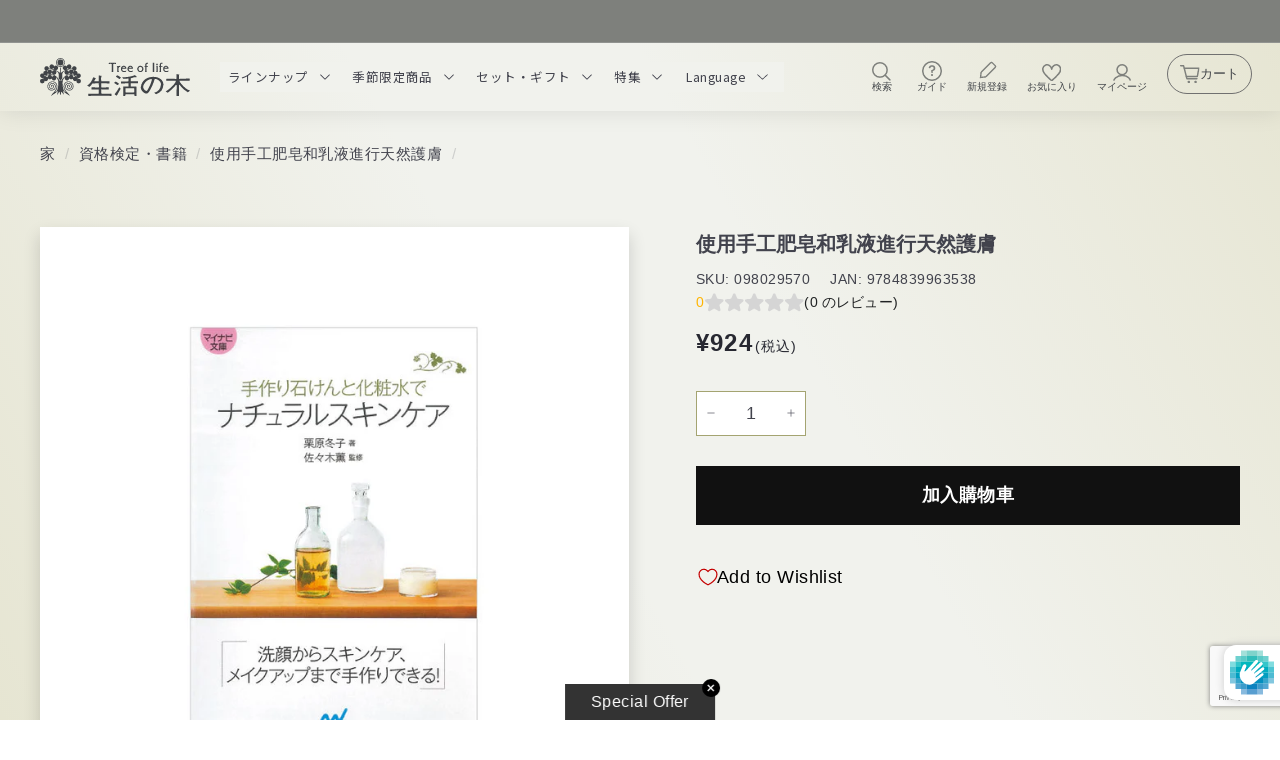

--- FILE ---
content_type: text/html; charset=utf-8
request_url: https://www.google.com/recaptcha/enterprise/anchor?ar=1&k=6Lem1DspAAAAAOLF1AyzHKrfiT9DwSAWn9bm4Far&co=aHR0cHM6Ly9vbmxpbmVzaG9wLnRyZWVvZmxpZmUuY28uanA6NDQz&hl=en&v=PoyoqOPhxBO7pBk68S4YbpHZ&size=invisible&anchor-ms=20000&execute-ms=30000&cb=odpf72h6zj7e
body_size: 48903
content:
<!DOCTYPE HTML><html dir="ltr" lang="en"><head><meta http-equiv="Content-Type" content="text/html; charset=UTF-8">
<meta http-equiv="X-UA-Compatible" content="IE=edge">
<title>reCAPTCHA</title>
<style type="text/css">
/* cyrillic-ext */
@font-face {
  font-family: 'Roboto';
  font-style: normal;
  font-weight: 400;
  font-stretch: 100%;
  src: url(//fonts.gstatic.com/s/roboto/v48/KFO7CnqEu92Fr1ME7kSn66aGLdTylUAMa3GUBHMdazTgWw.woff2) format('woff2');
  unicode-range: U+0460-052F, U+1C80-1C8A, U+20B4, U+2DE0-2DFF, U+A640-A69F, U+FE2E-FE2F;
}
/* cyrillic */
@font-face {
  font-family: 'Roboto';
  font-style: normal;
  font-weight: 400;
  font-stretch: 100%;
  src: url(//fonts.gstatic.com/s/roboto/v48/KFO7CnqEu92Fr1ME7kSn66aGLdTylUAMa3iUBHMdazTgWw.woff2) format('woff2');
  unicode-range: U+0301, U+0400-045F, U+0490-0491, U+04B0-04B1, U+2116;
}
/* greek-ext */
@font-face {
  font-family: 'Roboto';
  font-style: normal;
  font-weight: 400;
  font-stretch: 100%;
  src: url(//fonts.gstatic.com/s/roboto/v48/KFO7CnqEu92Fr1ME7kSn66aGLdTylUAMa3CUBHMdazTgWw.woff2) format('woff2');
  unicode-range: U+1F00-1FFF;
}
/* greek */
@font-face {
  font-family: 'Roboto';
  font-style: normal;
  font-weight: 400;
  font-stretch: 100%;
  src: url(//fonts.gstatic.com/s/roboto/v48/KFO7CnqEu92Fr1ME7kSn66aGLdTylUAMa3-UBHMdazTgWw.woff2) format('woff2');
  unicode-range: U+0370-0377, U+037A-037F, U+0384-038A, U+038C, U+038E-03A1, U+03A3-03FF;
}
/* math */
@font-face {
  font-family: 'Roboto';
  font-style: normal;
  font-weight: 400;
  font-stretch: 100%;
  src: url(//fonts.gstatic.com/s/roboto/v48/KFO7CnqEu92Fr1ME7kSn66aGLdTylUAMawCUBHMdazTgWw.woff2) format('woff2');
  unicode-range: U+0302-0303, U+0305, U+0307-0308, U+0310, U+0312, U+0315, U+031A, U+0326-0327, U+032C, U+032F-0330, U+0332-0333, U+0338, U+033A, U+0346, U+034D, U+0391-03A1, U+03A3-03A9, U+03B1-03C9, U+03D1, U+03D5-03D6, U+03F0-03F1, U+03F4-03F5, U+2016-2017, U+2034-2038, U+203C, U+2040, U+2043, U+2047, U+2050, U+2057, U+205F, U+2070-2071, U+2074-208E, U+2090-209C, U+20D0-20DC, U+20E1, U+20E5-20EF, U+2100-2112, U+2114-2115, U+2117-2121, U+2123-214F, U+2190, U+2192, U+2194-21AE, U+21B0-21E5, U+21F1-21F2, U+21F4-2211, U+2213-2214, U+2216-22FF, U+2308-230B, U+2310, U+2319, U+231C-2321, U+2336-237A, U+237C, U+2395, U+239B-23B7, U+23D0, U+23DC-23E1, U+2474-2475, U+25AF, U+25B3, U+25B7, U+25BD, U+25C1, U+25CA, U+25CC, U+25FB, U+266D-266F, U+27C0-27FF, U+2900-2AFF, U+2B0E-2B11, U+2B30-2B4C, U+2BFE, U+3030, U+FF5B, U+FF5D, U+1D400-1D7FF, U+1EE00-1EEFF;
}
/* symbols */
@font-face {
  font-family: 'Roboto';
  font-style: normal;
  font-weight: 400;
  font-stretch: 100%;
  src: url(//fonts.gstatic.com/s/roboto/v48/KFO7CnqEu92Fr1ME7kSn66aGLdTylUAMaxKUBHMdazTgWw.woff2) format('woff2');
  unicode-range: U+0001-000C, U+000E-001F, U+007F-009F, U+20DD-20E0, U+20E2-20E4, U+2150-218F, U+2190, U+2192, U+2194-2199, U+21AF, U+21E6-21F0, U+21F3, U+2218-2219, U+2299, U+22C4-22C6, U+2300-243F, U+2440-244A, U+2460-24FF, U+25A0-27BF, U+2800-28FF, U+2921-2922, U+2981, U+29BF, U+29EB, U+2B00-2BFF, U+4DC0-4DFF, U+FFF9-FFFB, U+10140-1018E, U+10190-1019C, U+101A0, U+101D0-101FD, U+102E0-102FB, U+10E60-10E7E, U+1D2C0-1D2D3, U+1D2E0-1D37F, U+1F000-1F0FF, U+1F100-1F1AD, U+1F1E6-1F1FF, U+1F30D-1F30F, U+1F315, U+1F31C, U+1F31E, U+1F320-1F32C, U+1F336, U+1F378, U+1F37D, U+1F382, U+1F393-1F39F, U+1F3A7-1F3A8, U+1F3AC-1F3AF, U+1F3C2, U+1F3C4-1F3C6, U+1F3CA-1F3CE, U+1F3D4-1F3E0, U+1F3ED, U+1F3F1-1F3F3, U+1F3F5-1F3F7, U+1F408, U+1F415, U+1F41F, U+1F426, U+1F43F, U+1F441-1F442, U+1F444, U+1F446-1F449, U+1F44C-1F44E, U+1F453, U+1F46A, U+1F47D, U+1F4A3, U+1F4B0, U+1F4B3, U+1F4B9, U+1F4BB, U+1F4BF, U+1F4C8-1F4CB, U+1F4D6, U+1F4DA, U+1F4DF, U+1F4E3-1F4E6, U+1F4EA-1F4ED, U+1F4F7, U+1F4F9-1F4FB, U+1F4FD-1F4FE, U+1F503, U+1F507-1F50B, U+1F50D, U+1F512-1F513, U+1F53E-1F54A, U+1F54F-1F5FA, U+1F610, U+1F650-1F67F, U+1F687, U+1F68D, U+1F691, U+1F694, U+1F698, U+1F6AD, U+1F6B2, U+1F6B9-1F6BA, U+1F6BC, U+1F6C6-1F6CF, U+1F6D3-1F6D7, U+1F6E0-1F6EA, U+1F6F0-1F6F3, U+1F6F7-1F6FC, U+1F700-1F7FF, U+1F800-1F80B, U+1F810-1F847, U+1F850-1F859, U+1F860-1F887, U+1F890-1F8AD, U+1F8B0-1F8BB, U+1F8C0-1F8C1, U+1F900-1F90B, U+1F93B, U+1F946, U+1F984, U+1F996, U+1F9E9, U+1FA00-1FA6F, U+1FA70-1FA7C, U+1FA80-1FA89, U+1FA8F-1FAC6, U+1FACE-1FADC, U+1FADF-1FAE9, U+1FAF0-1FAF8, U+1FB00-1FBFF;
}
/* vietnamese */
@font-face {
  font-family: 'Roboto';
  font-style: normal;
  font-weight: 400;
  font-stretch: 100%;
  src: url(//fonts.gstatic.com/s/roboto/v48/KFO7CnqEu92Fr1ME7kSn66aGLdTylUAMa3OUBHMdazTgWw.woff2) format('woff2');
  unicode-range: U+0102-0103, U+0110-0111, U+0128-0129, U+0168-0169, U+01A0-01A1, U+01AF-01B0, U+0300-0301, U+0303-0304, U+0308-0309, U+0323, U+0329, U+1EA0-1EF9, U+20AB;
}
/* latin-ext */
@font-face {
  font-family: 'Roboto';
  font-style: normal;
  font-weight: 400;
  font-stretch: 100%;
  src: url(//fonts.gstatic.com/s/roboto/v48/KFO7CnqEu92Fr1ME7kSn66aGLdTylUAMa3KUBHMdazTgWw.woff2) format('woff2');
  unicode-range: U+0100-02BA, U+02BD-02C5, U+02C7-02CC, U+02CE-02D7, U+02DD-02FF, U+0304, U+0308, U+0329, U+1D00-1DBF, U+1E00-1E9F, U+1EF2-1EFF, U+2020, U+20A0-20AB, U+20AD-20C0, U+2113, U+2C60-2C7F, U+A720-A7FF;
}
/* latin */
@font-face {
  font-family: 'Roboto';
  font-style: normal;
  font-weight: 400;
  font-stretch: 100%;
  src: url(//fonts.gstatic.com/s/roboto/v48/KFO7CnqEu92Fr1ME7kSn66aGLdTylUAMa3yUBHMdazQ.woff2) format('woff2');
  unicode-range: U+0000-00FF, U+0131, U+0152-0153, U+02BB-02BC, U+02C6, U+02DA, U+02DC, U+0304, U+0308, U+0329, U+2000-206F, U+20AC, U+2122, U+2191, U+2193, U+2212, U+2215, U+FEFF, U+FFFD;
}
/* cyrillic-ext */
@font-face {
  font-family: 'Roboto';
  font-style: normal;
  font-weight: 500;
  font-stretch: 100%;
  src: url(//fonts.gstatic.com/s/roboto/v48/KFO7CnqEu92Fr1ME7kSn66aGLdTylUAMa3GUBHMdazTgWw.woff2) format('woff2');
  unicode-range: U+0460-052F, U+1C80-1C8A, U+20B4, U+2DE0-2DFF, U+A640-A69F, U+FE2E-FE2F;
}
/* cyrillic */
@font-face {
  font-family: 'Roboto';
  font-style: normal;
  font-weight: 500;
  font-stretch: 100%;
  src: url(//fonts.gstatic.com/s/roboto/v48/KFO7CnqEu92Fr1ME7kSn66aGLdTylUAMa3iUBHMdazTgWw.woff2) format('woff2');
  unicode-range: U+0301, U+0400-045F, U+0490-0491, U+04B0-04B1, U+2116;
}
/* greek-ext */
@font-face {
  font-family: 'Roboto';
  font-style: normal;
  font-weight: 500;
  font-stretch: 100%;
  src: url(//fonts.gstatic.com/s/roboto/v48/KFO7CnqEu92Fr1ME7kSn66aGLdTylUAMa3CUBHMdazTgWw.woff2) format('woff2');
  unicode-range: U+1F00-1FFF;
}
/* greek */
@font-face {
  font-family: 'Roboto';
  font-style: normal;
  font-weight: 500;
  font-stretch: 100%;
  src: url(//fonts.gstatic.com/s/roboto/v48/KFO7CnqEu92Fr1ME7kSn66aGLdTylUAMa3-UBHMdazTgWw.woff2) format('woff2');
  unicode-range: U+0370-0377, U+037A-037F, U+0384-038A, U+038C, U+038E-03A1, U+03A3-03FF;
}
/* math */
@font-face {
  font-family: 'Roboto';
  font-style: normal;
  font-weight: 500;
  font-stretch: 100%;
  src: url(//fonts.gstatic.com/s/roboto/v48/KFO7CnqEu92Fr1ME7kSn66aGLdTylUAMawCUBHMdazTgWw.woff2) format('woff2');
  unicode-range: U+0302-0303, U+0305, U+0307-0308, U+0310, U+0312, U+0315, U+031A, U+0326-0327, U+032C, U+032F-0330, U+0332-0333, U+0338, U+033A, U+0346, U+034D, U+0391-03A1, U+03A3-03A9, U+03B1-03C9, U+03D1, U+03D5-03D6, U+03F0-03F1, U+03F4-03F5, U+2016-2017, U+2034-2038, U+203C, U+2040, U+2043, U+2047, U+2050, U+2057, U+205F, U+2070-2071, U+2074-208E, U+2090-209C, U+20D0-20DC, U+20E1, U+20E5-20EF, U+2100-2112, U+2114-2115, U+2117-2121, U+2123-214F, U+2190, U+2192, U+2194-21AE, U+21B0-21E5, U+21F1-21F2, U+21F4-2211, U+2213-2214, U+2216-22FF, U+2308-230B, U+2310, U+2319, U+231C-2321, U+2336-237A, U+237C, U+2395, U+239B-23B7, U+23D0, U+23DC-23E1, U+2474-2475, U+25AF, U+25B3, U+25B7, U+25BD, U+25C1, U+25CA, U+25CC, U+25FB, U+266D-266F, U+27C0-27FF, U+2900-2AFF, U+2B0E-2B11, U+2B30-2B4C, U+2BFE, U+3030, U+FF5B, U+FF5D, U+1D400-1D7FF, U+1EE00-1EEFF;
}
/* symbols */
@font-face {
  font-family: 'Roboto';
  font-style: normal;
  font-weight: 500;
  font-stretch: 100%;
  src: url(//fonts.gstatic.com/s/roboto/v48/KFO7CnqEu92Fr1ME7kSn66aGLdTylUAMaxKUBHMdazTgWw.woff2) format('woff2');
  unicode-range: U+0001-000C, U+000E-001F, U+007F-009F, U+20DD-20E0, U+20E2-20E4, U+2150-218F, U+2190, U+2192, U+2194-2199, U+21AF, U+21E6-21F0, U+21F3, U+2218-2219, U+2299, U+22C4-22C6, U+2300-243F, U+2440-244A, U+2460-24FF, U+25A0-27BF, U+2800-28FF, U+2921-2922, U+2981, U+29BF, U+29EB, U+2B00-2BFF, U+4DC0-4DFF, U+FFF9-FFFB, U+10140-1018E, U+10190-1019C, U+101A0, U+101D0-101FD, U+102E0-102FB, U+10E60-10E7E, U+1D2C0-1D2D3, U+1D2E0-1D37F, U+1F000-1F0FF, U+1F100-1F1AD, U+1F1E6-1F1FF, U+1F30D-1F30F, U+1F315, U+1F31C, U+1F31E, U+1F320-1F32C, U+1F336, U+1F378, U+1F37D, U+1F382, U+1F393-1F39F, U+1F3A7-1F3A8, U+1F3AC-1F3AF, U+1F3C2, U+1F3C4-1F3C6, U+1F3CA-1F3CE, U+1F3D4-1F3E0, U+1F3ED, U+1F3F1-1F3F3, U+1F3F5-1F3F7, U+1F408, U+1F415, U+1F41F, U+1F426, U+1F43F, U+1F441-1F442, U+1F444, U+1F446-1F449, U+1F44C-1F44E, U+1F453, U+1F46A, U+1F47D, U+1F4A3, U+1F4B0, U+1F4B3, U+1F4B9, U+1F4BB, U+1F4BF, U+1F4C8-1F4CB, U+1F4D6, U+1F4DA, U+1F4DF, U+1F4E3-1F4E6, U+1F4EA-1F4ED, U+1F4F7, U+1F4F9-1F4FB, U+1F4FD-1F4FE, U+1F503, U+1F507-1F50B, U+1F50D, U+1F512-1F513, U+1F53E-1F54A, U+1F54F-1F5FA, U+1F610, U+1F650-1F67F, U+1F687, U+1F68D, U+1F691, U+1F694, U+1F698, U+1F6AD, U+1F6B2, U+1F6B9-1F6BA, U+1F6BC, U+1F6C6-1F6CF, U+1F6D3-1F6D7, U+1F6E0-1F6EA, U+1F6F0-1F6F3, U+1F6F7-1F6FC, U+1F700-1F7FF, U+1F800-1F80B, U+1F810-1F847, U+1F850-1F859, U+1F860-1F887, U+1F890-1F8AD, U+1F8B0-1F8BB, U+1F8C0-1F8C1, U+1F900-1F90B, U+1F93B, U+1F946, U+1F984, U+1F996, U+1F9E9, U+1FA00-1FA6F, U+1FA70-1FA7C, U+1FA80-1FA89, U+1FA8F-1FAC6, U+1FACE-1FADC, U+1FADF-1FAE9, U+1FAF0-1FAF8, U+1FB00-1FBFF;
}
/* vietnamese */
@font-face {
  font-family: 'Roboto';
  font-style: normal;
  font-weight: 500;
  font-stretch: 100%;
  src: url(//fonts.gstatic.com/s/roboto/v48/KFO7CnqEu92Fr1ME7kSn66aGLdTylUAMa3OUBHMdazTgWw.woff2) format('woff2');
  unicode-range: U+0102-0103, U+0110-0111, U+0128-0129, U+0168-0169, U+01A0-01A1, U+01AF-01B0, U+0300-0301, U+0303-0304, U+0308-0309, U+0323, U+0329, U+1EA0-1EF9, U+20AB;
}
/* latin-ext */
@font-face {
  font-family: 'Roboto';
  font-style: normal;
  font-weight: 500;
  font-stretch: 100%;
  src: url(//fonts.gstatic.com/s/roboto/v48/KFO7CnqEu92Fr1ME7kSn66aGLdTylUAMa3KUBHMdazTgWw.woff2) format('woff2');
  unicode-range: U+0100-02BA, U+02BD-02C5, U+02C7-02CC, U+02CE-02D7, U+02DD-02FF, U+0304, U+0308, U+0329, U+1D00-1DBF, U+1E00-1E9F, U+1EF2-1EFF, U+2020, U+20A0-20AB, U+20AD-20C0, U+2113, U+2C60-2C7F, U+A720-A7FF;
}
/* latin */
@font-face {
  font-family: 'Roboto';
  font-style: normal;
  font-weight: 500;
  font-stretch: 100%;
  src: url(//fonts.gstatic.com/s/roboto/v48/KFO7CnqEu92Fr1ME7kSn66aGLdTylUAMa3yUBHMdazQ.woff2) format('woff2');
  unicode-range: U+0000-00FF, U+0131, U+0152-0153, U+02BB-02BC, U+02C6, U+02DA, U+02DC, U+0304, U+0308, U+0329, U+2000-206F, U+20AC, U+2122, U+2191, U+2193, U+2212, U+2215, U+FEFF, U+FFFD;
}
/* cyrillic-ext */
@font-face {
  font-family: 'Roboto';
  font-style: normal;
  font-weight: 900;
  font-stretch: 100%;
  src: url(//fonts.gstatic.com/s/roboto/v48/KFO7CnqEu92Fr1ME7kSn66aGLdTylUAMa3GUBHMdazTgWw.woff2) format('woff2');
  unicode-range: U+0460-052F, U+1C80-1C8A, U+20B4, U+2DE0-2DFF, U+A640-A69F, U+FE2E-FE2F;
}
/* cyrillic */
@font-face {
  font-family: 'Roboto';
  font-style: normal;
  font-weight: 900;
  font-stretch: 100%;
  src: url(//fonts.gstatic.com/s/roboto/v48/KFO7CnqEu92Fr1ME7kSn66aGLdTylUAMa3iUBHMdazTgWw.woff2) format('woff2');
  unicode-range: U+0301, U+0400-045F, U+0490-0491, U+04B0-04B1, U+2116;
}
/* greek-ext */
@font-face {
  font-family: 'Roboto';
  font-style: normal;
  font-weight: 900;
  font-stretch: 100%;
  src: url(//fonts.gstatic.com/s/roboto/v48/KFO7CnqEu92Fr1ME7kSn66aGLdTylUAMa3CUBHMdazTgWw.woff2) format('woff2');
  unicode-range: U+1F00-1FFF;
}
/* greek */
@font-face {
  font-family: 'Roboto';
  font-style: normal;
  font-weight: 900;
  font-stretch: 100%;
  src: url(//fonts.gstatic.com/s/roboto/v48/KFO7CnqEu92Fr1ME7kSn66aGLdTylUAMa3-UBHMdazTgWw.woff2) format('woff2');
  unicode-range: U+0370-0377, U+037A-037F, U+0384-038A, U+038C, U+038E-03A1, U+03A3-03FF;
}
/* math */
@font-face {
  font-family: 'Roboto';
  font-style: normal;
  font-weight: 900;
  font-stretch: 100%;
  src: url(//fonts.gstatic.com/s/roboto/v48/KFO7CnqEu92Fr1ME7kSn66aGLdTylUAMawCUBHMdazTgWw.woff2) format('woff2');
  unicode-range: U+0302-0303, U+0305, U+0307-0308, U+0310, U+0312, U+0315, U+031A, U+0326-0327, U+032C, U+032F-0330, U+0332-0333, U+0338, U+033A, U+0346, U+034D, U+0391-03A1, U+03A3-03A9, U+03B1-03C9, U+03D1, U+03D5-03D6, U+03F0-03F1, U+03F4-03F5, U+2016-2017, U+2034-2038, U+203C, U+2040, U+2043, U+2047, U+2050, U+2057, U+205F, U+2070-2071, U+2074-208E, U+2090-209C, U+20D0-20DC, U+20E1, U+20E5-20EF, U+2100-2112, U+2114-2115, U+2117-2121, U+2123-214F, U+2190, U+2192, U+2194-21AE, U+21B0-21E5, U+21F1-21F2, U+21F4-2211, U+2213-2214, U+2216-22FF, U+2308-230B, U+2310, U+2319, U+231C-2321, U+2336-237A, U+237C, U+2395, U+239B-23B7, U+23D0, U+23DC-23E1, U+2474-2475, U+25AF, U+25B3, U+25B7, U+25BD, U+25C1, U+25CA, U+25CC, U+25FB, U+266D-266F, U+27C0-27FF, U+2900-2AFF, U+2B0E-2B11, U+2B30-2B4C, U+2BFE, U+3030, U+FF5B, U+FF5D, U+1D400-1D7FF, U+1EE00-1EEFF;
}
/* symbols */
@font-face {
  font-family: 'Roboto';
  font-style: normal;
  font-weight: 900;
  font-stretch: 100%;
  src: url(//fonts.gstatic.com/s/roboto/v48/KFO7CnqEu92Fr1ME7kSn66aGLdTylUAMaxKUBHMdazTgWw.woff2) format('woff2');
  unicode-range: U+0001-000C, U+000E-001F, U+007F-009F, U+20DD-20E0, U+20E2-20E4, U+2150-218F, U+2190, U+2192, U+2194-2199, U+21AF, U+21E6-21F0, U+21F3, U+2218-2219, U+2299, U+22C4-22C6, U+2300-243F, U+2440-244A, U+2460-24FF, U+25A0-27BF, U+2800-28FF, U+2921-2922, U+2981, U+29BF, U+29EB, U+2B00-2BFF, U+4DC0-4DFF, U+FFF9-FFFB, U+10140-1018E, U+10190-1019C, U+101A0, U+101D0-101FD, U+102E0-102FB, U+10E60-10E7E, U+1D2C0-1D2D3, U+1D2E0-1D37F, U+1F000-1F0FF, U+1F100-1F1AD, U+1F1E6-1F1FF, U+1F30D-1F30F, U+1F315, U+1F31C, U+1F31E, U+1F320-1F32C, U+1F336, U+1F378, U+1F37D, U+1F382, U+1F393-1F39F, U+1F3A7-1F3A8, U+1F3AC-1F3AF, U+1F3C2, U+1F3C4-1F3C6, U+1F3CA-1F3CE, U+1F3D4-1F3E0, U+1F3ED, U+1F3F1-1F3F3, U+1F3F5-1F3F7, U+1F408, U+1F415, U+1F41F, U+1F426, U+1F43F, U+1F441-1F442, U+1F444, U+1F446-1F449, U+1F44C-1F44E, U+1F453, U+1F46A, U+1F47D, U+1F4A3, U+1F4B0, U+1F4B3, U+1F4B9, U+1F4BB, U+1F4BF, U+1F4C8-1F4CB, U+1F4D6, U+1F4DA, U+1F4DF, U+1F4E3-1F4E6, U+1F4EA-1F4ED, U+1F4F7, U+1F4F9-1F4FB, U+1F4FD-1F4FE, U+1F503, U+1F507-1F50B, U+1F50D, U+1F512-1F513, U+1F53E-1F54A, U+1F54F-1F5FA, U+1F610, U+1F650-1F67F, U+1F687, U+1F68D, U+1F691, U+1F694, U+1F698, U+1F6AD, U+1F6B2, U+1F6B9-1F6BA, U+1F6BC, U+1F6C6-1F6CF, U+1F6D3-1F6D7, U+1F6E0-1F6EA, U+1F6F0-1F6F3, U+1F6F7-1F6FC, U+1F700-1F7FF, U+1F800-1F80B, U+1F810-1F847, U+1F850-1F859, U+1F860-1F887, U+1F890-1F8AD, U+1F8B0-1F8BB, U+1F8C0-1F8C1, U+1F900-1F90B, U+1F93B, U+1F946, U+1F984, U+1F996, U+1F9E9, U+1FA00-1FA6F, U+1FA70-1FA7C, U+1FA80-1FA89, U+1FA8F-1FAC6, U+1FACE-1FADC, U+1FADF-1FAE9, U+1FAF0-1FAF8, U+1FB00-1FBFF;
}
/* vietnamese */
@font-face {
  font-family: 'Roboto';
  font-style: normal;
  font-weight: 900;
  font-stretch: 100%;
  src: url(//fonts.gstatic.com/s/roboto/v48/KFO7CnqEu92Fr1ME7kSn66aGLdTylUAMa3OUBHMdazTgWw.woff2) format('woff2');
  unicode-range: U+0102-0103, U+0110-0111, U+0128-0129, U+0168-0169, U+01A0-01A1, U+01AF-01B0, U+0300-0301, U+0303-0304, U+0308-0309, U+0323, U+0329, U+1EA0-1EF9, U+20AB;
}
/* latin-ext */
@font-face {
  font-family: 'Roboto';
  font-style: normal;
  font-weight: 900;
  font-stretch: 100%;
  src: url(//fonts.gstatic.com/s/roboto/v48/KFO7CnqEu92Fr1ME7kSn66aGLdTylUAMa3KUBHMdazTgWw.woff2) format('woff2');
  unicode-range: U+0100-02BA, U+02BD-02C5, U+02C7-02CC, U+02CE-02D7, U+02DD-02FF, U+0304, U+0308, U+0329, U+1D00-1DBF, U+1E00-1E9F, U+1EF2-1EFF, U+2020, U+20A0-20AB, U+20AD-20C0, U+2113, U+2C60-2C7F, U+A720-A7FF;
}
/* latin */
@font-face {
  font-family: 'Roboto';
  font-style: normal;
  font-weight: 900;
  font-stretch: 100%;
  src: url(//fonts.gstatic.com/s/roboto/v48/KFO7CnqEu92Fr1ME7kSn66aGLdTylUAMa3yUBHMdazQ.woff2) format('woff2');
  unicode-range: U+0000-00FF, U+0131, U+0152-0153, U+02BB-02BC, U+02C6, U+02DA, U+02DC, U+0304, U+0308, U+0329, U+2000-206F, U+20AC, U+2122, U+2191, U+2193, U+2212, U+2215, U+FEFF, U+FFFD;
}

</style>
<link rel="stylesheet" type="text/css" href="https://www.gstatic.com/recaptcha/releases/PoyoqOPhxBO7pBk68S4YbpHZ/styles__ltr.css">
<script nonce="Q2HMnr5roNU3ouxdlwOecA" type="text/javascript">window['__recaptcha_api'] = 'https://www.google.com/recaptcha/enterprise/';</script>
<script type="text/javascript" src="https://www.gstatic.com/recaptcha/releases/PoyoqOPhxBO7pBk68S4YbpHZ/recaptcha__en.js" nonce="Q2HMnr5roNU3ouxdlwOecA">
      
    </script></head>
<body><div id="rc-anchor-alert" class="rc-anchor-alert"></div>
<input type="hidden" id="recaptcha-token" value="[base64]">
<script type="text/javascript" nonce="Q2HMnr5roNU3ouxdlwOecA">
      recaptcha.anchor.Main.init("[\x22ainput\x22,[\x22bgdata\x22,\x22\x22,\[base64]/[base64]/[base64]/bmV3IHJbeF0oY1swXSk6RT09Mj9uZXcgclt4XShjWzBdLGNbMV0pOkU9PTM/bmV3IHJbeF0oY1swXSxjWzFdLGNbMl0pOkU9PTQ/[base64]/[base64]/[base64]/[base64]/[base64]/[base64]/[base64]/[base64]\x22,\[base64]\\u003d\\u003d\x22,\x22e8K5esOvZ8KHTMOUQiBqJsKdS8OVRElew6jCijzCsmnCiA7Ci1DDkVxcw6YkD8OoUHErwp/[base64]/CnGTDkmvDr8O9WRQbbMKJw4V6w4TDslPDu8OAE8KiciTDpn7DiMKSI8OMDGMRw6g+WsOVwp4mIcOlCDAhwpvCncOowpBDwqYaUX7DrnciwrrDjsKUwoTDpsKNwpB3ADPCkcKCN34vwpPDkMKWOxsIIcOMwpHCnhrDrcOVRGQ8wo3CosKpBMOqU0DCs8ONw7/DkMKaw6vDu25Zw6lmUB55w5tFYXMqE13DocO1K2jClFfCi2zDnsObCHbCi8K+Pj3Cim/Cj1hiPMODwqTCn3DDtVoVAU7Dil3Dq8KMwpgTGkYtbMORUMKywp/CpsOHLxzDmhTDkcOWKcOQwpvDksKHcE3Dl2DDjydiwrzCpcO4GsOuczx2Y27ChMKwJMOSEMKZE3nCpMKtNsK9dTHDqS/DjsOxAMKwwqB1wpPCm8Oew6rDshwYL2nDvU0Nwq3CusKcf8KnwoTDjgbCpcKOwonDncK5KWDCn8OWLHgHw4k5P0bCo8OHw6nDu8OLOWxvw7wrw6/Dg0Few48aakrCsSJ5w4/DlnvDghHDvsKCXjHDu8OPwrjDnsKTw5Y2TxMjw7ELJ8Owc8OUI2rCpMKzwqTCgsO6MMOzwqs5DcO9wqnCu8K6w41EFcKEbsKJTRXCm8OzwqEuwoN3wpvDj3zClMOcw6PCrjLDocKjwqPDkMKBMsOHdUpCw4HCuQ4oSMKewo/Dh8K7w4DCssKJWMKvw4HDlsK0M8O7wrjDpMKDwqPDo049G0cRw4XCohPCqkAww6YlHyhXwok/dsOTwosFwpHDhsKQH8K4FUJWe3PCg8OQMQ9+fsK0wqg9JcOOw43DrmQlfcKVA8ONw7bDmyLDvMOlw7RbGcOLw6PDuRJ9wofCtsO2wrcJATtYR8OebQDCoW4/wrYbw67CviDCuhPDvMKow4cPwq3DtlrCmMKNw5HCpiDDm8KbU8OOw5EFbljCscKlbRQ2wrNFw6XCnMKkw6nDkcOoZ8KMwo9BbjDDvsOgWcKbScOqeMOKwpvChyXCsMKhw7fCrVhkKEM/w4dQRy3CnMK1AUtrBXF+w4BHw77CrMOGMj3CocOeDGrDqMOyw5PCi1TCgMKoZMK/YMKowqdswrA1w5/DjDXConvCjcKiw6drU29pM8K0wqjDgFLDrMK8HD3DnEEuwpbCg8OtwpYQwofCuMOTwq/DvgLDiHoAe3/CgScjEcKHd8Onw6MYa8KeVsOjLmo7w73CjMOEfh/CtMKowqAvaVvDp8Ogw71TwpUjEcOVHcKcLxzCl11ENsOYw4DDoihRb8ODHcO4w4QbY8ONwpUgI1pUwp0hGEvCmcO/[base64]/CvRnDpFTCtg/[base64]/[base64]/CuQoowrnDj8KrTsOocMK9EsKaw6HDv1bCqcOQwpXCoMKbB0Fcw5DCncOGwqPCugoObcOKw5fCkzxzwpvCtsKow43DqcOJwqjDmMO+PsOuwqPCt03DgUrDtxwGw7dSwo/CpEdwwp7Di8KMwrLCsxRWPSp7AsKpfcKyVsORY8KOCAJzw44zwowbwpw+NUXDljoeEcK3KsKlw6s6worDnMKOZhHCsksqwoA7woTCqQhUwqE9w6gDdn7CiEMlGV0Ww7zDh8OBCMKHL1nDqMO/[base64]/CixF2w4MTNCV5wpjCtcKZw7zCucO9wqjDnMKFwoIgR2IAd8Kgw5ksRHVeNzxjF1LCiMKvwosGL8K7w5kTbsKrXWzCvQfDqMOvwp3DiFs/w43CliN/[base64]/w7fDlcKSwr/[base64]/CnMOrOwhgwpXDocOAX1rCn1BVw6vDtSYdwq8HM1TCqTpGw7wBNVnDuxDDvX7CrFhmEV4cRcK2w7h0OcKhHwbDjMOSwr/Dj8O3ZcOzf8Knwo/[base64]/DvzdDRcKrw5k/[base64]/DqhjCkDgzw6IkwojDnMKRw4rCuGMeIgRIdcOkIcOJIMOFw6fDuydqwofCpMKsbHEbRMO/[base64]/woI4w5gPXFZ+w7LDi25Yw6dPG8Odw6M0wrTDnXPCv240YcOewoFXwp50T8KJwoTDlC3DvVDDg8KSw4HDlntKSBtCwqnCtiQ0w67ClBzChVTCp2gOwrpCWcKOw4MrwpFHwqExNsK4wpDCksKAw4heT0/[base64]/wpsUA8OEw5fDkMKyRVAZwrhVXTbCrsOEwq4rwoR7woTCnHfCrcK0PCLCghFJfcK+TwHDtSkyQsKVw59oFlBcRMO9w4JxJ8KeFcOGBT52DU/[base64]/w6tywpzDmiRJHT/Cjh/CqiZwwozDsSwcKyXDuMOacjNPwoZ5WMKFXl/CrCBTF8Kbw7lpw6TDg8KnaRfDqsKLwpNWDcOFYlvDvx8UwpVaw59ZCGUAwq/DmcODw40YIE9nDhPCosKWD8OsZsOTw6ZxNQ0NwqZBw7PCnGcPw63CqcKSO8OSN8KkG8KrbgPCk0ZGfVTCv8Kyw7c3QcOpw77DjcOlXi3ClyjDq8KeDsK7wr0RwrTChMOmwqzDuMK6UMOEw6vCl1U8UcO5wo3Cs8O0K3fDsFQlTcOiNDFsw6TDusKTRFjDmmQ/[base64]/CscKSwokpVTzCsMOBw7jCgwzDkArDncOtMMKWwrzDiyPDqUvDrlXCtXE6wr0YSsOjw57Ct8O2w4Ajw5nDvcOkdANzw7tQdsOgZDpSwoYmwrrDq1tbUHjChy7CtMKow4VEc8OYwp40w5okw4vDlMKPAnJXwpPClkcSb8KEKsKiFsOZwoPCgGwoS8KUwo/CmsO4Pl9cw4XCqsOgwpdIMMONw5fCjWY/cyLCuErDp8KYwo0DwpPDr8OEw7fDjhnDtGbCuA/DisOnwpRIw6QyRcKUwq4adyI0LsKfJm5PIMKrwpdrw7TCoxLDoU3DuVvDtsKGwq3Cik/[base64]/DnHfDucO5LHPDqsKowqvCvsKrMC0KwqXDqRhgGjLDqWXCvnR6woQ0wpPDj8OpWjFqwo1WecKUXkjCsW5wKsKwwr/DiXTCjMKAwrZYUiPCqwFvQCvDrFp6w77DhFowwoTDlsKtHGvChcKywqHDtz9/NEYlwoNxEn7Cg0wLwo3Ck8KXwo3DiTPCtsOjNmjCo1DCmUxbFwUlw4QIWsOBFcKSw5LChS7Du2PDn3lfdHQ6wrElH8KKwplpwrMBZldlF8Oyen7Cl8KRR0EkwpLDmUPCkHLDhz/[base64]/DocKbwrA8wqDCnAfDjiDCp8Kzw6l6w6klacKUwrzDsMOXEsKNdMKzwo7DrHEMw6hMTx9RwrotwogIwp4bcwsFwpjCkCgSU8OOwq0Sw7zDoDPCsBdad1bDqX7CucOMwpVawo3CgDbDscKjwqbCk8OgXSdYwrbCqsO/SMOBw5TDmBLDmlLCvsKQwpHDlMK/MiDDjDDCgF/DosKSGcODWklId3FJwofCry9rw6fDlsOsRcKyw53Dohk/w5ZpScOkw7UuD29GEQnCjULCt3syXMOtw6BXTcOUwqRzeiLDijBWw6DDl8OVBMKtCMOKMMOhw4fCr8Kbw4l2wpRlZcO7Vk3Dnkxzw43Dnj/DtxRSw4MHQ8O4wpJmwp/DmMOlwr1+bBgNwo/[base64]/bTEAw6YGJsOHdcKqecOswqozw7/Dg3Jjw6bDmcKLGzzCpcKtwqdxwqTCk8OmOMO0VgTCkAXDm2LCtTrCtjbDh1xww7BwwrvDs8OHw6cAw7ZkY8KdLGh5w5fCqsKtwqPDkGMWw4YxwpPDtcK7wphCNAbCnMKrCsO8w6UIwrXCrsKvKcOsbE9Fwr4LHF1gw4/DkW/CpyrCosKrwrIpEXjDs8KdIsOnwr5SOnzDucKrCsKMw5/[base64]/wq3ChXMBw5gXSUXDnADCmcKDIsO4wonDhFsUOhjCk3zDjBrDi8OiPsKKw5DDjBbCjCnDuMO3bFU6cMOQPcK4byQICh9awoXCoWx9w5vCucKTwpMrw7nCvsKNw40UFnclEcOSw7/[base64]/w4kxwpNbDwh9VELDi8KYw44HY2fClsOfRsK8wqTDv8KvRcKiZDPDjhfDryJ0wrfCvsOoKzDCksO/OcOAwpwrwrPDrR9Gw6pNbEFXwrnDtFzCpsO0FsObw43DhMO2wpjCqT3DiMKeTcO7wqU3wqjDqMKSw5bCgsKfQMKiRGxoTsKyCTPDpgnDmsK6MsOKwqfDj8OiP19rwoLDmsOuw7ABw77CvjjDlMOyw4XDvsOhw7LCksOaw7McICNnHA/[base64]/wrw2w67DkThoScOVCMOTdQ8qw6LCt3dIw5Y2JcKZUMOeMlTDkmJwF8OywoPCmRjCh8O3ZMO6Zk03Lyxww5QGdwTDonY9wobDiGbChVhWDnDDtA/Dg8OMw6sww5zDosKQAMOgfghCcsOWwrUMHUfDsMKWEcKQwqHCqhBHG8OYw60DVcKxw70eLiB0wpRcw7/DoFBOUcOpw6XDv8O6NMKNw4xRwoJMwoNIw71wDw8IwpXChMOVTCXCrQgKWsOREsOtdMKMw7IBLD7DvcOLwobCksO4w6XDvxbCtzTDoS/DpmnCvDLDncOSw4/DiUHCgmxpRcOIwpvCsx3DsGLCoEdiw54Jw67CvcKSw77DrSA0dsOsw77DrMKGecOKwqLDs8KLw4/CuiFSw4lDwptuw7t5wr7CrSpew69fGELDuMO/FS/DqV7Dp8OJMsOQw4UZw7I/PMK7wr/[base64]/DjUFsw5HCmBg0acKJOyfCmmjCqycKfjnDvsKVw5NXa8KQfcKbwpc9wp1Jwot6IntvwqnDpsKhwqfCiUodwpDCs2FRORdGOsOwwofCikjCqg0XwrPDrjkkRkEBJsOnE2rCr8Kewp/DvcKKX1/DshxrCsKLwqcVRHjCm8OxwoRxAGQoJsOXw4XDmCTDicOMwrwWWTfChWB0w6gLwqEEBcK0CDPCrAHDhsOFwqRkw7NpKk/[base64]/[base64]/DgE1EwpHCi2FBw6LCnykrwrMOw4Uuw7sXw59dw6k5M8KUw6nDug/CncKgIcKWScOGwr/[base64]/Dh8Osw6NRIsO1AsOfNMKRw6I9QcKqw5LDpMOiWcKIw6vCgsOXJFXDjsKow4Q8BUjCpTLCoStfDsOUcH4Tw7zCvknCv8OzSGvCoH1bw4RUwqfCksKOwoXCmMKTayHCoHvDusKAw5zCsMOYTMO6wr85woXCosKjLG9hY2MSLsKZwq/DmmPDugvDtwhswoM/w7bCk8OmFsKTDS3Drlk/fcO+wobChU1sSFV4wpTDkTREw5xoYWzDpBDCpUIFBcKuw4vDnMK5w4gcLn3Co8Okwq7CksK8DMO3TcObQsOmw5XDnVrDpmfCtcO8F8OfEwPCqCFjIMOLw6g+L8OmwrcYWcK/wppcwq4KIsOKwpjCosOfaWVww7LDrsKiXC/Dp13Du8OrEwTCmStuLytow43CiHXDphbDj28TdVnDjRrCumQRfmgtw6/DosOBYEbDn21XFTdvdcO6wrXDt39Nw6YEw7UEw6QjwoPCj8KIECrCisKXwrcaw4DDtBYMwqBINFhTaHLCrzfCukoawrgMUMOZKjMGw53DrcO/wqHDqgU7JMOGwqx+QEt0wr3CkMKrwrjDtMKew4XCiMOMw5jDhMKcTVM1wqTCn291OlbDm8OPH8O7w4rDlsO/w4d+w4vCvcKpwpjCgMKdI1nCgCpow7zCkGHCtn3DvsKvw6YIW8KRCcKOKVLCgTU6w6fCrsOPwqFVw57DlcKpwr7DvhURMcOFwpnCucKtwoNta8K7W1XCpMK9NibDm8KgScKUYQhWdnVww6oeaDlCasOic8Ouw7PCrsKQw7oyT8KOVMKhHSNZD8KNw4/DhH7DkVvCqE7CrnRNNMKhUMOrw7MCw7scwrVyHifClsKhcVbDusKqccKow5hBw75oOsKOw5HDrMOTwozDmhTDiMKMw5HDocKtcWTCrkc2bsKQwpzDisK1wrt+CR1kKh/CuXtBwo3Cl0Qmw5PCt8Ocw4TCl8OuwpbDthPDmMODw7jDmk/CtGPCjcKIFjp2wqV/[base64]/CmyXDkUHCrMOcw7rDlChjAsOHw4EIbRDCh8KqLDA7w4MgKMOBSmBhTMO4wosxdcKxw5vDiA/DssKow5kZwr4lL8OfwpM7XG9lVRNEwpcecQ/Cj3YVw7PDlsKxeloZYsKPD8KOBChmw7fCgnhdFxFBGcOWwr/[base64]/woHCmsO6K8KQwqBdDVxCJ8KVEcOEw5M/wphKIMKzwoQmLzADw6ooBcK2wqZtw5PCtFI8UR3DvcKyw7LCscOvWCvDm8OSw4g9wrsmwrlFE8OjRVFwHMOAU8KODcO1LTTCjDYaw4nDvXgVwpFvw6shw5zCphd6HcO2w4fDvko5woLCmmTCj8KvHl/DssOLDGxcVlgJB8KvwrnDkn3CoMOzw6LDvWXDt8KyRDXDgQlMwqM9w51qwofDjcKJwqcOBsKpfhnCkB/CvgzClDjDuUZxw6vDkMKQHA4Iw60hTMKuwpEkUcOcaUZnZMOeLcOzRsORwoLCrDLCtUoSB8OrHTzDu8KEw5zDg2NkwrhBEcO7IcOjwrvDmlpYwpTDoDR2w6zCssKawoDDpMO+wpXCrVXDlTZ1w7rCvy/DrMKkFkcVw5fDgcKZAl/Cr8Khw7kfFGLDimnCvsKjwoLCtRI9wo/[base64]/bMKYPcOlasKRPQbDucOkwpl/BjrCqhnDl8OTw6PDjzwAwrNdw5rDnCLCryVrwoTDksONw4fCgUclwql/F8KpbsOGwptaVMKvM0sZw4bCgAbDn8Kbwog5NcK9ICcfwpspwqIWHjLDpDUBw5Imw694w5bCunXCn3FCwonDqwQkDmfCiW99w7DCh0vDrGLDrsK2GkUDw4rCow/DjBDDp8Kbw7TCgsKrw69twoQBFD3Drz5Cw7jCv8KlL8KPwrPCvsKGwrkJGsO3HcKmwqN5w4UndQYoRyTDl8Okw4jDmyXCsWfDh3zDkHQRWVwUYTzCssKhcHsnw6/CpsO8wrliFcO2wq1ZexzCokQ3w4zCncOOw7jDn1YdQw7CjX0nwpYNKsObwrrCji/Ds8OZw64ewrwrw4Jxw7Qiw6jDu8Ohw53Cg8ObIMKGw7ESw4/[base64]/w6kyw6XDkGjDrhd6w5QzODvDnRMOA8KCwp7DuE45w5XCt8ObXGwpw6vCrcOSw67DlsOnTD54wp8XwobCgSYzf03DlhLCusOLwq7CgxlMBsKdLMOkwr3Dp3/CnF3CocKTAFc8w7BiSHLDi8OXccOsw7/[base64]/CucO8eB1QwoBsDEHDmsKPB8Kmw6R6w5Nmw4HDn8Kaw5tTwrLCk8OCw67ChEZ2VhPCjcK/wp3DkWBjw7N2wr/Csnl0wrLCvlTDvMKcw659w4rDjcOvwrovVsOvKcOAwqTDpMKZwqptVV40w7tZw6fDthnCiiMNSBYNKFDCqsKPWcKVwohgKcOnesKeCRxzdcK+DDEZwoBEw5AYJ8KVXcO4w6LCh1/CpRMoMcKUwpHDtjcsesKkDMOVMFNjw7LDvcOxFEXCqMKlwpVnAzfDvcOvw6JbSsKzXFXDu0VTwq5xwobDkcKcTsKswonChsK5w6LCjEgowpPDjMKcRiXDn8Oww5hmdcKSNDA2DsK5csOVw4zDn0QuacOIT8O6w6HDix/CnMO0UMOJcxvCrsO5E8K9w6dCeQwyNsOAF8O2wqXCv8K9woowRsKJW8KZw75tw5jCmsKXFm3DpysUwrB3B1J5w4zDlgDCl8KSUgNlw5EjNVjDnMKtwrnChMO2wonDh8KPwrXCtw48wr3CpV/Cl8KEwqsGYyHDnsO0wp3ChsKDwpJ2wpPDtzA4UGrDpBDCvHYCaX7DvgYbwovDoS4hHsODI2RLXsKrwpvDj8Ocw4LCmEI9b8KMCMKQE8O3w55rBcKQH8KnwojDvmjCjMO6wqh2wpfDuj8wBFjDlcOLwptUH3orw4ZAw6A8S8KUw5/CmXo5w5QjGhzDnMKhw7Rpw73DksKKQsKhZiNHLQBhUMOawonCisK8Rz1gw4o3w6vDhMO/w7ksw7DDiAMhw7LCtybCiHLCtsKnwoJUwr/[base64]/CtkVEBMKMw5fDlMKNwoYBwojDuCoUfMO9WE4BJsOxw70KAsOMc8O+IVTCmV1aO8K2d2/DsMKsDDHCgMK9wqPChsKJF8OfwqrDmmPCgcOIw5HCkCHDkGLCmsOYMMK3w7o4Dz9NwpIOLxYew4jCucKsw4PDj8Kowo/DgMKYwoNoY8O1w6/DlsO8w4gTZgHDvXocJlwfw4Eew4xpwqrCsRLDlVQCHCDDjcOaFXnCnyjCu8OvLUbCnsK2w63Cj8KeDH9sGkx6DMKvw6w1WTjCgn8Ow6zDrG0Lw6wBwqnCs8OYJcOhwpLDh8O0HF/CvMOLP8KPwoNEwqDDv8KKNXnCmD4+w4fClnkDb8O6UFttwpXDiMOMw5HCj8KbPGnDuxh6I8K6UsKaWcKFw4piPm7Dp8KNw4nCvMK7wrXCusOSwrYJPsO/wpbDj8OnJQPCmcKlIsOJw6xLw4TCjMKMwowkOcK1Z8KPwoQiwo7CvMKOVHDDk8KXw5jDmSgjwpUuHMKEwqpLAH3DusKKRWRLw4zDgl5kwoTCpV3CuTHDoCTCnB9qwq/DhcKKwrvCtMO8woVzW8KxaMKKbcKuG1bCncKzAgxcwqfDtk9iwqIaASczP1YTw4rCicOBw6fDi8K7wrZSwoUveBkTw4JkaTnCo8OCw57DpcKvw7jCti3CrlwOw7HCusOQIcOiZxPCu3rDgE/[base64]/[base64]/[base64]/DoMOuwoXDmMOWZcOawpzCr8KCw7PDnG8aw70GwqROF3YqVgpDwqfDpV/CmFrCplTDvhfDiVnDtw3DncOxw5onDVDChyhNO8Ojwr8/[base64]/Dm00KfsOFAWfClMOmTsKqfAzDvcOowqpMZ8Ozc8KlwqEYU8OqLMKWw4VgwowYw7TDqcK7wobCiTvCqsO0wpdQfsOpPcKJZMK1b0zDg8O8bClMNisWw497wpHDu8O9wokiw4TDjCsIw7/DosOFwrLDt8O0wobCtcKWZsKMNMK+ZEsecMKCPcOFDsKyw6ISwq9ifBwEcsKUw7oYX8OPw4TDncO8w7svPBTDvcOlCcOpwq7DkknDmzgqwqIjwrZAwpwkbcO+dcK/w7gQGXjDpVnDv3rChsK/f2RQDWpHw5bCsUN5KcKzwrVywoM0wq3DvUDDq8OKDcKKGcK0JMKawqUEwp9DVkEEFGJzwpkKw5ABw6IRRjTDo8KPQcONw7hcwrPCl8Kbw7HClj9Nwr7CrcKnPMKmwqXCoMK0F1fCs1zDqsKGwpTDscKYQcOqBzrCn8KkwobCmCzCu8OwFTrCp8KNbxw/w7Fvw7rDim3DrDnDu8Kaw68zNnfDs1fDuMKDYcOZVMOtEMOsWi7Di15UwplDR8O9HFhZdxVbwqjCpsKAVEXChcOjw6nDuMOXWUMdXhzDmsOAfsKEYwEMJntgwp7Dm0cww5bCucO/[base64]/Liglw6jCtlpwJsO0w7fCi8KDw491wrbDghZKXiVRLMO9KcKqw5UVwrldScKeS0lQwqnCnDTDqFDCgsKYw4HCiMKcwro7w4VGOcK9w5nCscKLe2XCnRpjwoXDnwx0w5UwbMO0eMOtMCZQwqJZU8K5woDCksKYaMKjOMKmw7JcQU3DicKGBMKlTcKPZ10EwrFrw7sMQcO/wozCjMOlwr98DsK9XTodw7sKw4vCil/Dl8KTw4c5wqbDh8KUIcKSXMKQSSlywrxZDxXDksKHLBZJw6bClMKgUMOUczjCg3TChz0pQ8KGHsO9acOGI8OPDMOHY8O3w5LCqjTCtVXDmMKqPl/DvEbDosKWRsKrwoLCjcOLw55lw77CiTsPW1rDsMKOwpzDvTvDkMKawr00BsOHX8OLZsKIw6Vpw6nDknPCpwDCnVLDgwXDpjTDu8O6w7BTw5HCu8O5wpdLwpxIwqMAwrgKw4jDjcKLLhvDoSvChQXCgcOKWsOuQ8KaDMOwacOCIMK9NRl2GA/CmMKlNcO1woU0HRsFAsOpwphiIsOWOMOYNcKowpXDl8OHwoovYcOBSyXCryTDs0/[base64]/CnMKbw7/DvX/DkMOBwozCjzbChcOxZ8KrMBzCtTDCkn/DjMOHNx5nwrLDqMOSw4ZTWAFiwqbDtl/DvMKqfx3CkMKHwrPCo8K4wo7Ck8O5wpAXwqvDv3PCmy3ChgTDs8KlBk7Ds8KkGMOSdsOmCXk2w5LCn2XDvhVLw6zCkMO5wpd/DsK/BwBaAcK+w7V0wrrClMO5P8KNYzZ/wqLDk03DqUlnCAjDusO+wrxZwoFcwpHCilvCjcOHWMKRwrh9OMKkGcO1w4TCpmk1A8KAaFrCnlLDmyEOasOUw4TDij4iRsKWwoFOCMOSGEjCvcKiOcKHUcOlEQbCs8O4G8OSPn0UOE/DncKJOcK9wp1xUVlrw4hfAsKmw77Ds8OzNsKYw7VraVHDtE7Csn1oBcK/BMOSw43CtgXDq8KzEsOcWnbCs8OBDFAUZA3Cly7CkcKww6TDqi3DkXtiw5J8SRY6F2dpecKFw7XDnR/[base64]/CusKpw5DCjgJ3wqdCDcKVdsOaw5XCpEUCwoY7Y8O3dMOqw6LCm8OMwqVlZMOVw5QEfsKmcDIHw4XCl8ODw5LDjRIhFGV6d8O1woTDviABw6YVDMOAwp1CesO/w5/Dn25Cwr0+wrNjw5x+wp/CtkrClcK6AlvCvkDDtcOZHX3Cu8KsRkXCosOwX2wSw7fCkEPDv8OMcMKiRDfCkMOQw6LDlMKlwqTCpwY9QiVvW8KSS1xxwpU+dMO4w5k7GkBkw4DClykOOCVSw5bDn8O7CMOXwrZQw5VUwoIPw7jDjy1FKzIILy1HXUvCq8KxGCY2Ig/DpETDlkbDiMOFMwBGIhF0VcK/wrjCn3pXBkM0w6rCksK9HsKow71XZ8O9DgUYG0nDv8O9MCjDlj84RcO7wqXCgcKvTcKiQ8OqBzvDgMOgw4nDsg/DuEpjasKTw7jCr8O/w7Eaw6MEwoTDnVfDtAguIcOQw57DjsKDcSsib8Ksw7YOwpnCoUvDvMKXERk6w6wQwo8yQ8KGRCE4QcOkDsOqw5/DhQ5yw61awrzDpF0awoB9w6zDoMKyccK+w7PDqwhUw6pUFT8kw6XDlMOnw6LDkMODUlfDvHzCrsKBfV0AEH/DscKwCcO0aB1IFAQ6F17DpMO9MHgpLmRvwoDDhCfDvsKXw7YHw6LCo2ABwrRUwqx+XXzDicOrEcOowoPDhcKdUcOGcsOzPD89PWlPXypawo7CpzXCiWYrEDfDlsKbe3nDg8KPQ1PCrgp/U8KbFVbDpcKFwqLCrHI7f8OJfsO9wp5IwqHDscOCPTc6w6LDoMOfwo10Nz3CqcKAwo1+w63CmcO/[base64]/Di8Ogwo3DoW/DvsOJw6JgQjRjwoLCmcOzwrHDsiEfZjXCrVcfYcK/BsK5w57DrMKMw7AJwpttJcOiWRXClzvDjlbCocK3GsO3wqJ6HsObH8O4wrLDqMK5PcOmFcO1w6/CrXJrFsKsbG/CsEzDuyfChgY1wo4tA3zCosKbwqjDr8OuJMKcP8OjO8K1Y8OhESFYw4Zeb0wgwrHCu8OBNiPDnMKkEcK1wrEDwpMUccOvwp7Ds8K/JcOpGA3DnMKTCBRDT33CpmsQw5U2wpXDtcKQTsK4ZMKTwrlPwrxRInZRWCrCpcOhwofDgsKFXwRnFMONXAgnw596M15TOsOxe8OnIzzCqBnCritlw67CiDTDrV/Clnwvwpp2fwxFFsK/Y8OxLj9SfSBFH8O2wqzCjTXDjsOrw7fDlHXDtMKvwpY3XknCo8KmE8Kscmt5w5x9worDh8K1wo/Cr8KTw5hQUMKZw5hvb8OuJF1/bjfCgl3CsRDDlcKuwrXCrcKawq/[base64]/CocK1wqtNwrE2w45JJ8K7wokWRMOnwqRPw51sYsO0w4pxw6zDvm1zwrvDv8K3eX3CnABAGEHCrcKxS8O7w7/Cn8O+wpYpC3nDmsOsw6XCmMO/[base64]/LcOxUcKAe8OvwrJRFsKiw4cfwoHDkSd9wqAGPcOnwpY6Dx1bw6YZd2vDlkIBwoZZCcOcw7fCjMKyB2x+wr9GExvCjkXDrsKWw7JXwqBCw7vCtkPDlsOswprDucK/XRwZw7rCjlvCo8KucTHDmcOJEsKkwoTCphTDgcOAL8ObKGPDlFJ2wq3DrMKpZcOLw6DCnsKqw5/DqT1bw5nDmT8Pw6ZWwrFkw5fCuMOtCT3DjVVmWjMkZyITbcOlwrwJLMOsw695w63Dj8OcPsO2w68tITcmwr5xKDRDw5oQLMONHSkrwqDCl8KfwrUuWMOGTsOSw7vCjsK6wod/wqbDiMKHDcKSwrnDrSLCtXoVAsOqbwbCmiDCkh04G37Dp8KawoUxwplMC8OwXyvCgsOsw4DDh8OtQEPDscOhwoNewpgoFERKL8OhZlE6woXCi8OEZDQeV3hfI8KVd8O1GT/CtR0waMKjOcO8M0Q6w6XCocKyYcODw4Z3dEDDhWh8fWTDh8Obw7vDuXnCnQTCoUrCocO9NxB1U8OQESB2wqMDwpbCl8ObF8KEHsK0IiZwwqjCknYNYcK1w5vCmMOaHsKUw5DDqsO6RnReB8OZG8O/woTCvXXDlsK0cHfCgsO/[base64]/DgcOBTsOPACgfw7XDujjDohbDqzQkw49pKcKcwpvDkglMwok0woIOb8Ozw4cfMRvCuR/DhsK4wo0EM8KYw5Zlw4U5wqNvw5lWwqUew63CuMK7KUfCuFJ3w6w2wpXDrXHDjU5gw5McwqJ3w58RwoTDmQsIR8KURcOUw43CpsOsw6tNwoHDlcOawo/DslsDwqcww4PDhTvCtlfDv0fDrFDCrMOqw5HDvcOgXHBlwrMmw6XDoWPCisKewpLDuTd4embDjMOmZnMjIsKkWwMMwqjDoCfCncKpPm7Ch8OMJcOKw7TCtsOtw5bCg8KQwpnDl2hOw7l8fMKow5dDw6t4wrrCp0PDpMKBdHDCgsOKXUjDrcOyaHJ0BsOMV8KBwo/[base64]/Ch8OIw61vWcK6I8KHw5x7w5ohwo7DqMOEwpdeShfCjMO7wp0swqtBF8OPZMOiw5fDnBN/TsOfBMKuw5fDlcOeVipXw43DmF/[base64]/wojDi1PCnDHCkEfDnQ/CqD/Cs8K+wq1nVMKQSiEWeMKXc8KzQS9lLFnCiyXDh8KPw7/CmHwJwpcceW9iw5sawrIQwoLCjmzCm31Aw4EcYXbCmcKxw6nCksO8On5AYcKzPkM8w4NOY8KNRcOZZsKlwq5Rw5rDi8Klw79bw6F5ZsKnw4vDq3/DlT5ew5fCvcO7A8Omwq9OD3PCgELCqsK3EMKte8O9PFzCn05pTMKBwrzCucK3wqBHw7fDpcKjOMOWYWpNXMO9NwxxVVzCqcKfw5oIwoPDtx/[base64]/DnTrCk8Kkw7vDvsKUw413VE1KwpjCr0TClsKBUVxaYsOraytUw7jCgsOUw7jDihF8wrA5w7RCwrPDisKEPmMBw53DicOydsKZw69MOyLChcOWEyM7w4RjXMKTwrvDgn/Cpk/ChMKCPVPDtsK7w4/DnMOjOXzCusOmw6cqXlPCmcKawpx8wrDCrnEgfnHDnD3DocOodQDCqsKLLl1JCsO7McObGcOqwqM9w5/[base64]/DsxLDiwIOIDrDisOVw7DDrsKxwrgjwqzDtRfCrMK5wqzCmXjCqiPChMOTCztJEMOMwqJzwqXDhk1pw5JNwpVvMsOAw7I0TzrDm8K3wq5iw741a8OdTsK2wohTwoo9w4pYw4zCrQfDqcKeaX3CozFWw4zCgcODw7ZGVQ/[base64]/DgMOPNcKkewoobcKQTh5CXVARworCscKDPMOVwroHfELCpk/CosKVc1sAwokwLMOACyrCtMKAcQEcwpTDh8KVPlVvNsK7wq9NNAh6OsK9Z1jCmlTDjWlFW13DhS0Jw6pIwow0AA0IVnXDjcOjwqtMcMOhJwF6LcKjYWRCwqEPw4bDt2REQzLDjwfDisKmPcK1w6XCpXlgVMOZwoJJVcKJKA7DoFsfFXkRKH/Cq8OWw5vDoMK0wo/DqsOVQsK/XFMTw7nCnHFpwpIzT8KMYnPCh8OowrDChMOAw4XDg8OPMcOJCsO2w5rDhCLCosKaw65kZERewpPDrcOJVsOPacOJGMKtwrxnTkMaXl5ZTUfDnDnDh0/CocOfwrLCi1rDqsOWW8K7fsOyLS4gwrUcPFIGwosLwo7CjMO9w4ZgR0PDmsOewpvCjRvDusOkwqcLSMOewoZiKcO/YHvChRNKw6lZY1rDngrCkBjCiMOfGsKpLC3Dj8OPwrPDtEh0w4vCtcOLw4XCoMOhAsOwLF9ySMO5w5hHWjDClX/[base64]/CuMOPwpkTwrR8IS5NwrfCkxx7dXx3RMOjw7/DoRHDosOOK8KFJRtqdVzCiFnCiMOOw6/ChnfCpcKOEMKiw5sCw7nDusO6w5lyM8OBIsOMw6rCnitNXEbDnn3CuEvCh8OMY8OhJ3Qhw550fQ3Co8KtbMK8w7EHw7ouw7dAw6TDsMKKwpHDvDgWN3DCksOXw6DDs8O0w7zDgQZZwr1Sw7LDoH7CucO/fsKSwrzDgMKcdMO3Uz0dU8Oywp7Dsg/DjMOJAsKIwopiwpU6wpDDnsODw5vCgmXClsK0KMK4wpnDvsKTcMK+w6Y1w6Qvw6x3SsKtwoNkwoEVbVfCiEPDtcOCDcOuw5jDsxPCswtcLy7DoMOjw73DjMOQw7fCmcOtwoXDtwjCsEogwqtJw6vDtcK+wp/[base64]/WmnCvGM+CMO9ImzCqsOiDsKpXBVMe2HDq8KRUHx+w5TCvTfClcO7KDTDoMKBUH9kw5VEwqcYw7Mpw7xoTsO0PEDDisOHH8OiNmVpwrrDuS/CkMOaw79bw64FRMK1w4hiw7pMwo7DtcOyw6sSLHl/w5nCnMKkcsK/JgLDmBdgwqfCj8KIw6EHKiZdw4TCosOSIxd7wq/CtMO6f8Oqw4vCjSNcelXCmMOQcMKqwpPDmyfCj8OjwpnCmcORZnl/bcK+wqgowoLDhsKVwqDCowXDl8KowrcUZ8OdwqxgBcKXwo9EIMKhG8KIwoFUHsKKFMObwqPDkn0Hw4lOw50ewrUlPMOSw5Vvw4Yhw6kDwp/Cn8OIwoV+N3LDrcK9w68lbsKyw6M1wqUbw7XCmnjCq0N3wpDDr8Ohw6B8w5MkMcKCZcKIw6jDsSLCkF/Ck1vDocK1UMOdQMKvH8K2HcOsw5Ztw5fCm8K3w4LCgsKHwoLDlsOzXHp1w6d6acOdATbDnsK9RlfCv0BtVsK1N8KFacKrw6FAw54tw6Ztw6EvNFwbbxPCi3ocwrvDhsK4cAzDuR7CiMOwwotqwpbDhFTCrMOtNcKEYRUvPMKSFsKzG2LDhz/[base64]/[base64]/DpMKresOFwoZIwoDDocOKwod9w4HCqcKjNMOww6QPf8OAeh9cw5PDhcKgwq0HFWPDgm7CmjMUVA5Gw5HCt8OJwq3Ci8KScMKhw5vDmk4bKsKMwphlw4bCpsKKIzfCgsKRw77DgQUYw6/CmG1Pwpl/CcK2w6gvIsOvT8KyDsOLJMOWw6PDiBjCv8OLf2xAFlvCrcKeRMKzTVkFQTY0w6Bqw7lhJcOLw60GSSwgYsO4H8KLw7jDvDfDjcOLw6TCr1jDvTPDo8OMX8OwwohlYsKsZ8OldzTDg8Ohwp7DhV8CwrjDs8KEUQ/DlMK4worDgRLDnMKwR2gyw5VeNcOXwoFmw6TDvSHCmyk1UcOawql6F8K8eknChQpow6XCjMOxAcORwq/CvHbDgsOpBhbCtyDDl8OXLcOfQMONwrDDu8KqLcOyw7TDm8Krw6fDnT7CsMOxUHxRShXCvhdKw7hpwrYOw5XCmFFOIcK5X8O1EsO/wql0R8O3wpTCgMKpBTLCs8K3w6Y2JMKZZGobwoAiL8OeUjA3VF1vw48kRX1icMOOGMOvT8KiwpXDm8KqwqVEw64pKMKyw7ZVFQoyw4fCi1JcIcKqcnwVw6HDicKmw7o4w5DCvsKUIcOKw4zCuU/Cq8ONccKQw5XDlhnCpS/[base64]/a1vDtMKjwq56wqzDiU/DlAlcw7U8H8KswoBAwrZKPMO8cW4/aWsUd8OBDE4/dcOyw6UgSXvDslrCvE8nfTIAw4HCrMKlUcK9w5N9OMKHwocoUzzCjEjDukx9wrRhw5HCkQfCmcKZw5nDgRzCumLDrAYbJMO+V8OiwogialLDv8KgbsKFwpzCkjIfw4zDhMOpUit/wpI6VsKzwoJAw5PDuSLDsnbDj0LDsgQkw79sIQvCijTDg8Kzw5h7dzbCncOgZgFcwrjDk8KQwpnDmktNS8Kmwq5Rw6QzAMOGJsO3V8K3wpA1FcOBDcKGbsKnw5zCisKfHg0mK2N4Ei8nwrFIwp/Ch8K2T8KLEyjDgcKZenUbW8OeW8Ovw5HCt8K5Yx58w6nCvwzDh0jCscOCwoHDqz1nw6gFCSXCgGzDpcKzwr0oaih7AQHDqQTCui/DmMOYY8Oyw4nCnAwTwr3CkcKjYcKDG8O5woIcS8OGOVtYb8OmwpceDDl/WMO5w4FUSkdrwqfCpUI+w6rCqcKFGsOrFnjDu11gG0rDjkAER8ONIMKfL8Ouw5HDisK5LjMHdcKXeHHDosKRwoF/[base64]/DjGrDvFfCl8K7w43DjDcQTMK3w6hSZ8OOYxXCqg3CjMOewqMgwrrCt27DucKNbhZcw5jCgsK3PMOXBsOcw4HDplHCkzMtd27DvsOywoTCoMO1B2zDjsK4wqXCg1sDX3vCs8K8A8KUAjTDlcOuNMKSB0/DrsKeC8KJXVDDoMKDacKAwq4+w61GwqDDt8OsAsKaw7wnw5ZNVU7CsMOBT8KCwqvCv8ODwoNgw4bCosOvZEw2wp3DhsOyw59Tw5PCpMKMw4QAwqzCtHTDoElrNh1Fw6cYwrXCuUjCgD7Dg1ZwblMMPcOHOMORwqXCknXDiwHCmsK2QUB/V8KTAnI3w4QkBEhWwq9mwq/ChcODwrbDosOldndTw73Cg8Kyw7Y8IcO6IC7Cp8Kkw407wqp8bB/Du8OpAmJaKwHDhxPChyYSw5APwokcFMOCwokgf8OOwoobccOHwpUfJ1UAPA98worCiQ0fK13Ci2cBH8KIWHAaJEh2JRB/[base64]\\u003d\\u003d\x22],null,[\x22conf\x22,null,\x226Lem1DspAAAAAOLF1AyzHKrfiT9DwSAWn9bm4Far\x22,0,null,null,null,1,[21,125,63,73,95,87,41,43,42,83,102,105,109,121],[1017145,478],0,null,null,null,null,0,null,0,null,700,1,null,0,\[base64]/76lBhn6iwkZoQoZnOKMAhmv8xEZ\x22,0,0,null,null,1,null,0,0,null,null,null,0],\x22https://onlineshop.treeoflife.co.jp:443\x22,null,[3,1,1],null,null,null,1,3600,[\x22https://www.google.com/intl/en/policies/privacy/\x22,\x22https://www.google.com/intl/en/policies/terms/\x22],\x22OsuPf/sEqJw7U6yQIRW1BdNQ2coC36HNdVDD9Wmu+RI\\u003d\x22,1,0,null,1,1769064827119,0,0,[130],null,[171,221],\x22RC-NZJSLun1tii22Q\x22,null,null,null,null,null,\x220dAFcWeA6OGXWquTDRaUCcPlbhYC-mvY0k37wUX5l7flnk7SMxjCSdoT0r46XswJmPMvI0xlTU35z0ahkSaf6oQ0ldCjUo6jTsHg\x22,1769147627033]");
    </script></body></html>

--- FILE ---
content_type: text/css
request_url: https://cdn.appmate.io/themecode/t-o-l-store/main/custom.css?generation=1763086037928492
body_size: 532
content:
wishlist-link .wk-button{--icon-size: 22px;--icon-stroke-width: 1.6px;--icon-stroke: var(--colorNavText);padding:16px 12px;text-transform:uppercase;gap:15px}.is-light wishlist-link .wk-button{--icon-stroke: #fff}wishlist-link .wk-button .wk-text{font-size:14px;letter-spacing:.2em}wishlist-link .wk-counter{--size: 20px;background-color:var(--colorCartDot);color:var(--colorCartDotText);font-size:12px;font-weight:700;letter-spacing:0;top:5px;right:8px}@media only screen and (max-width: 768px){wishlist-link .wk-button .wk-text{display:none}}wishlist-button-collection .wk-floating{z-index:10}wishlist-page .wk-page .ruffruff-pre-order-product-message{display:none!important}wishlist-product-card .wk-cta-button,wishlist-product-card .wk-cta-button:hover,wishlist-product-card .wk-cta-button:disabled{display:none}


--- FILE ---
content_type: image/svg+xml
request_url: https://onlineshop.treeoflife.co.jp/cdn/shop/files/icon01.svg?v=11056366483937362531
body_size: -639
content:
<svg xmlns="http://www.w3.org/2000/svg" width="19.061" height="19.061" viewBox="0 0 19.061 19.061">
  <g id="グループ_2104" data-name="グループ 2104" transform="translate(-803 -87)">
    <g id="楕円形_3" data-name="楕円形 3" transform="translate(803 87)" fill="none" stroke="#7e807c" stroke-width="1.5">
      <circle cx="8" cy="8" r="8" stroke="none"/>
      <circle cx="8" cy="8" r="7.25" fill="none"/>
    </g>
    <line id="線_7" data-name="線 7" x2="4.5" y2="4.5" transform="translate(816.5 100.5)" fill="none" stroke="#7e807c" stroke-linecap="round" stroke-width="1.5"/>
  </g>
</svg>


--- FILE ---
content_type: image/svg+xml
request_url: https://onlineshop.treeoflife.co.jp/cdn/shop/files/logo.svg?v=1705329976&width=150
body_size: 5025
content:
<svg id="グループ_2148" data-name="グループ 2148" xmlns="http://www.w3.org/2000/svg" xmlns:xlink="http://www.w3.org/1999/xlink" width="159.241" height="40" viewBox="0 0 159.241 40">
  <defs>
    <clipPath id="clip-path">
      <rect id="長方形_61" data-name="長方形 61" width="159.241" height="40" fill="none"/>
    </clipPath>
  </defs>
  <g id="グループ_2147" data-name="グループ 2147" clip-path="url(#clip-path)">
    <path id="パス_215" data-name="パス 215" d="M83.269,9.35a4.678,4.678,0,0,0,4.674-4.676A4.674,4.674,0,1,0,83.269,9.35M79.322,4.674a3.949,3.949,0,1,1,1.157,2.792,3.922,3.922,0,0,1-1.157-2.792" transform="translate(-61.55 0.001)" fill="#414448"/>
    <path id="パス_216" data-name="パス 216" d="M88.769,13.327a3.153,3.153,0,1,0-3.153-3.154,3.151,3.151,0,0,0,3.153,3.154" transform="translate(-67.049 -5.498)" fill="#414448"/>
    <path id="パス_217" data-name="パス 217" d="M41.056,45.62a2.332,2.332,0,0,0-.341.026c-.216-.323-.45-.7-.813-1.158a2.381,2.381,0,1,0-.179-4.162,2.381,2.381,0,0,0-4.251-2.05,2.381,2.381,0,0,0-4.759.079,2.381,2.381,0,0,0-2.307-1.791c-.049,0-.1,0-.145.005a20.375,20.375,0,0,1,5.845-1.183,2.383,2.383,0,1,0-.071-.582c0,.027,0,.053,0,.08-.729.012-1.412.059-2.052.133a2.381,2.381,0,1,0-3.454-2.222,2.381,2.381,0,1,0-1.945,3.754h.062c-.113.057-.218.113-.319.168a26.775,26.775,0,0,0-3.624,2.29c-.458.461-.623.486-.623-.015V34.1a.364.364,0,0,0-.728,0v4.892c0,.5-.166.476-.624.015a26.81,26.81,0,0,0-3.623-2.29c-.1-.055-.206-.111-.319-.168h.061a2.381,2.381,0,1,0-1.945-3.754,2.38,2.38,0,1,0-3.453,2.222c-.64-.074-1.324-.121-2.053-.133,0-.026,0-.052,0-.08a2.379,2.379,0,1,0-.072.582,20.365,20.365,0,0,1,5.844,1.183c-.047,0-.1-.005-.144-.005a2.381,2.381,0,0,0-2.307,1.791,2.381,2.381,0,0,0-4.758-.079,2.381,2.381,0,0,0-4.252,2.05,2.381,2.381,0,1,0-.178,4.162c-.363.455-.6.835-.813,1.158a2.323,2.323,0,0,0-.34-.026,2.379,2.379,0,1,0,2.326,1.874,2.38,2.38,0,0,0,3.921-1.814,2.333,2.333,0,0,0-.024-.343,2.382,2.382,0,0,0,3.824-.221,2.38,2.38,0,1,0,4.315-1.544,6.127,6.127,0,0,1,1.2,1.361c1.334,2.124,1.47,2.564,1.5,4.884.031,2.218-.151,7.345-2.361,9.52-.282.28-.969.1-.647-.391.99-1.468,2.079-3.715,1.969-5.516-.161-2.581-1.665-5.129-5.3-5.129A5.246,5.246,0,0,0,9.36,49.839a5.016,5.016,0,0,0-1.5,3.439c0,2.23,1.188,4.611,4.52,4.611a4.445,4.445,0,0,0,4.306-4.483,3.1,3.1,0,0,0-.939-2.225A3.734,3.734,0,0,0,13.1,50.061a3.407,3.407,0,0,0-2.437.97,3.518,3.518,0,0,0-.988,2.521,2.465,2.465,0,0,0,.72,1.849,2.742,2.742,0,0,0,1.9.729,2.588,2.588,0,0,0,2.47-2.21,1.7,1.7,0,0,0-.657-1.766,1.573,1.573,0,0,0-1.706-.063,1.9,1.9,0,0,0-.753,1.959.364.364,0,1,0,.722-.088,1.2,1.2,0,0,1,.409-1.25.862.862,0,0,1,.918.041.957.957,0,0,1,.35,1.038A1.851,1.851,0,0,1,12.272,55.4a2.044,2.044,0,0,1-1.37-.525,1.764,1.764,0,0,1-.5-1.325,2.805,2.805,0,0,1,.775-2.006,2.689,2.689,0,0,1,1.923-.756,3,3,0,0,1,2.124.9,2.386,2.386,0,0,1,.732,1.7,3.722,3.722,0,0,1-3.58,3.77c-3.422,0-3.792-2.715-3.792-3.884a4.275,4.275,0,0,1,1.291-2.923A4.525,4.525,0,0,1,13.1,49.03a4.294,4.294,0,0,1,4.578,4.459,8.458,8.458,0,0,1-1.24,4c-.975,1.706-4.071,4.055-4.38,5.448-.053.24.017.557.335.238a12.633,12.633,0,0,1,1.823-1.317A19.719,19.719,0,0,0,17.2,59.923c.752-.707,1.232-1.583,1.459-1.492s.285.511.149.922-.532,2.018-.669,2.336.1.461.46.076a12.775,12.775,0,0,0,1.608-2.272c.1-.277.392-.44.642-.077s.279,2.194.507,2.6c.1.186.231.262.361.243.129.019.259-.057.361-.243.228-.409.256-2.239.507-2.6s.544-.2.642.077a12.854,12.854,0,0,0,1.608,2.272c.364.386.6.244.461-.076s-.533-1.927-.669-2.336-.078-.831.149-.922.708.785,1.46,1.492a19.761,19.761,0,0,0,2.983,1.933,12.67,12.67,0,0,1,1.823,1.317c.319.318.389,0,.335-.238-.308-1.394-3.4-3.742-4.38-5.448a8.475,8.475,0,0,1-1.24-4,4.3,4.3,0,0,1,4.579-4.459,4.527,4.527,0,0,1,3.225,1.325,4.275,4.275,0,0,1,1.291,2.923c0,1.169-.37,3.884-3.792,3.884a3.722,3.722,0,0,1-3.58-3.77,2.391,2.391,0,0,1,.732-1.7,3,3,0,0,1,2.124-.9,2.688,2.688,0,0,1,1.922.756,2.8,2.8,0,0,1,.775,2.006,1.765,1.765,0,0,1-.5,1.325,2.046,2.046,0,0,1-1.371.525,1.853,1.853,0,0,1-1.778-1.611.959.959,0,0,1,.352-1.038.861.861,0,0,1,.917-.041,1.2,1.2,0,0,1,.409,1.25.364.364,0,1,0,.722.088,1.894,1.894,0,0,0-.754-1.959,1.571,1.571,0,0,0-1.7.063,1.7,1.7,0,0,0-.658,1.766,2.588,2.588,0,0,0,2.469,2.21,2.74,2.74,0,0,0,1.9-.729,2.462,2.462,0,0,0,.721-1.849,3.519,3.519,0,0,0-.989-2.521,3.405,3.405,0,0,0-2.436-.97,3.735,3.735,0,0,0-2.644,1.119,3.107,3.107,0,0,0-.941,2.225,4.447,4.447,0,0,0,4.307,4.483c3.333,0,4.52-2.381,4.52-4.611a5.02,5.02,0,0,0-1.5-3.439A5.249,5.249,0,0,0,30.338,48.3c-3.638,0-5.143,2.548-5.3,5.129-.112,1.8.978,4.047,1.968,5.516.321.5-.365.671-.648.391-2.209-2.176-2.391-7.3-2.361-9.52.033-2.32.168-2.76,1.5-4.884a6.082,6.082,0,0,1,1.2-1.361,2.381,2.381,0,1,0,4.315,1.544,2.382,2.382,0,0,0,3.824.221,2.333,2.333,0,0,0-.024.343,2.38,2.38,0,0,0,3.921,1.814,2.381,2.381,0,1,0,2.326-1.874m-37.135.567a2.353,2.353,0,0,0-.564-.356,7.166,7.166,0,0,1,.615-.851,2.342,2.342,0,0,0-.105.7,2.411,2.411,0,0,0,.054.508m25.045-11.92a2.378,2.378,0,0,0,1.57.976,16.408,16.408,0,0,0-2.277.618,2.374,2.374,0,0,0,.707-1.594M12.9,35.243a2.379,2.379,0,0,0,1.57-.976,2.375,2.375,0,0,0,.708,1.594,16.437,16.437,0,0,0-2.277-.618m-8.219,8a2.39,2.39,0,0,0,.051-1.626,2.388,2.388,0,0,0,1.8.283,7.384,7.384,0,0,0-1.85,1.344m3.371.574a2.394,2.394,0,0,0,.025.342,2.384,2.384,0,0,0-2.661-.708A7.115,7.115,0,0,1,9.485,41.63a2.382,2.382,0,0,0-1.432,2.184M14.8,42.57a2.378,2.378,0,0,0-1.993,1.079,2.381,2.381,0,0,0-1.593-2.085c.291,0,.564.013.816.013a7.663,7.663,0,0,1,3.4,1.077,2.382,2.382,0,0,0-.629-.085m6.04,5.029c-.88-1.509-3.151-4.621-5.159-5.7a11.226,11.226,0,0,0-8.354-.364A2.376,2.376,0,0,0,8.352,39.7a2.381,2.381,0,0,0,4.3-.715A2.38,2.38,0,1,0,16.7,37.247c.725.371,1.362.763,1.984,1.146.671.414,1.252,2.105,1.2,3.419s-.042,2.785-.1,3.39a9.955,9.955,0,0,1,1.572,1.947c.32.4-.142,1.056-.507.45m9.786-3.949a2.379,2.379,0,0,0-2.622-.995,7.664,7.664,0,0,1,3.4-1.077c.251,0,.525-.008.815-.013a2.382,2.382,0,0,0-1.593,2.085M27.756,41.9c-2.009,1.075-4.281,4.186-5.16,5.7-.364.606-.826-.054-.507-.45A9.91,9.91,0,0,1,23.661,45.2c-.06-.605-.045-2.077-.1-3.39s.525-3,1.2-3.419c.622-.383,1.259-.775,1.984-1.146a2.381,2.381,0,1,0,4.049,1.743,2.381,2.381,0,0,0,4.3.715,2.379,2.379,0,0,0,1.023,1.835,11.222,11.222,0,0,0-8.352.364m9.434,1.4a2.376,2.376,0,0,0-1.831.857,2.377,2.377,0,0,0-1.407-2.526,7.111,7.111,0,0,1,4.067,1.818,2.356,2.356,0,0,0-.829-.149M36.9,41.9a2.387,2.387,0,0,0,1.8-.283,2.374,2.374,0,0,0,.051,1.626A7.4,7.4,0,0,0,36.9,41.9m2.611,4.291a2.342,2.342,0,0,0,.055-.508,2.384,2.384,0,0,0-.1-.7,7.368,7.368,0,0,1,.615.851,2.337,2.337,0,0,0-.565.356" transform="translate(0 -23.895)" fill="#414448"/>
    <path id="パス_218" data-name="パス 218" d="M506.738,90.627c-6.108,0-12.279,3.114-13.258,10.691-.362,2.792,2.812,6.661,6.049,6.846s7.822-12.407,8.188-13.749.49-1.468.794-1.651c2.323.124,6.535,2.446,6.354,5.806a9.938,9.938,0,0,1-7.147,8.738l1.894,1.466a11.275,11.275,0,0,0,7.882-9.955c.06-3.916-3.482-8.191-10.755-8.191m-5.988,13.565c-.917,1.406-1.771,1.832-3.786-.49s-.553-5.073,1.4-7.516,5.866-3.543,6.782-3.239c.3,2.446-3.485,9.839-4.4,11.245" transform="translate(-386.443 -70.974)" fill="#414448"/>
    <path id="パス_219" data-name="パス 219" d="M629.893,77.977c.242.061.182.49-.125.794l-.054,2.881c0,.1.013.4.027.683.009.15.209.265.45.256,3.834-.1,10.638-.461,10.638-.461.244.034.338.152.338.368V84c0,.182-.059.4-.275.4-2.218,0-6.906.038-10.085.054a.41.41,0,0,0-.373.518,12.927,12.927,0,0,0,1.842,2.79c2.87,3.421,5.56,5.807,9.044,6.967.182.119.3.242.093.3s-1.956,1.377-2.078,1.466-.216.031-.337,0a29.629,29.629,0,0,1-8.434-7.454c-.315-.419-.669-.61-.731,0s.062,11.245.062,11.245a.2.2,0,0,1-.245.218l-2.262,0c-.335-.034-.242-.066-.242-.216.182-2.445.245-10.575.182-11s-.552-.489-.857-.181-6.9,7.394-8.675,7.821c-.122.031-.125.065-.244,0a16.079,16.079,0,0,0-1.465-1.009c-.488-.182-.123-.337-.123-.337,4.337-2.747,9.409-7.333,10.507-10.51.061-.216-.035-.594-.181-.593-3.568.05-9.252.166-9.591.166-.274,0-.308-.306-.308-.551V82.775c0-.277.216-.491.367-.461.98,0,6.582.219,10.106.287a.415.415,0,0,0,.424-.417c.006-1.329-.092-3.652-.141-4.3a.3.3,0,0,1,.4-.274c.212.06,2.352.366,2.352.366" transform="translate(-482.282 -60.769)" fill="#414448"/>
    <path id="パス_220" data-name="パス 220" d="M372.176,84.475l.916-.868c.185-.092.275-.276,1.192.229a26.364,26.364,0,0,1,2.612,1.65c.275.252.366.549.137.779l-.917.963c-.137.135-.594.09-.962-.185a31.937,31.937,0,0,0-2.749-1.834c-.367-.138-.5-.5-.23-.734" transform="translate(-291.353 -65.39)" fill="#414448"/>
    <path id="パス_221" data-name="パス 221" d="M363.654,114.762l.917-.873c.182-.091.275-.272,1.191.23a27.368,27.368,0,0,1,2.4,1.408c.277.254.367.548.136.779l-.916.965c-.134.137-.594.089-.962-.185a25.59,25.59,0,0,0-2.535-1.592c-.367-.133-.5-.5-.23-.731" transform="translate(-284.679 -89.106)" fill="#414448"/>
    <path id="パス_222" data-name="パス 222" d="M370.317,142.333a41.534,41.534,0,0,1-4.308,6.322c-.182.182-.412.505.092.873l1.284.868c.319.275.642.23,1.008-.456s3.275-5.762,3.481-6.1c.275-.443-.137-.963-.137-.963l-.718-.673a.46.46,0,0,0-.7.125" transform="translate(-286.469 -111.282)" fill="#414448"/>
    <path id="パス_223" data-name="パス 223" d="M414.167,88.884c-.534.039-3.708.095-7.224.144a.415.415,0,0,1-.424-.41l-.038-2.426a.512.512,0,0,1,.406-.492,13.456,13.456,0,0,0,3.493-1.017,6.844,6.844,0,0,0,2.627-.125c.245-.3-.123-.474-.49-.717s-1.372-1.649-2.137-1.176c-2.138,1.161-9.47,2.324-11.978,2.018-.486-.063-.976,0-.731.368l.979,1.4c.8-.06,2.878-.12,5.15-.34a.4.4,0,0,1,.439.374c.029.539.048,1.305.056,2.16a.417.417,0,0,1-.415.418c-3.62.043-6.913.067-7.4.047-.319.091-.319.091-.319.41l.048,1.561c0,.137.134.322.5.274.9-.116,3.922-.215,7.177-.278a.407.407,0,0,1,.414.407c-.006,1.05-.024,1.991-.048,2.569a.436.436,0,0,1-.43.419h-4.837c-.214.017-.367.106-.352.289v9.7c.018.137.047.2.411.2h1.529c.151-.06.182-.089.212-.2,0-1.577.215-1.82.46-1.82h8.891c.4,0,.522.487.457,1.574.065.2.092.26.277.26H412.4c.149-.034.182-.064.212-.26V94.764c-.063-.212-.122-.3-.3-.289h-5.282a.422.422,0,0,1-.424-.416l-.039-2.6a.417.417,0,0,1,.412-.423c3.332-.039,6.254-.03,6.6.051.322,0,.6.137.641-.045Zm-4.31,7.379a.416.416,0,0,1,.415.416v3.475a.415.415,0,0,1-.415.413h-8.52a.415.415,0,0,1-.415-.413V96.678a.417.417,0,0,1,.415-.416Z" transform="translate(-310.247 -64.663)" fill="#414448"/>
    <path id="パス_224" data-name="パス 224" d="M256.8,103.081c-1.773.156-5.564.209-9.645.215a.459.459,0,0,1-.455-.421c-.058-.809-.1-2.194-.142-3.824a.4.4,0,0,1,.409-.409c2.406.01,4.637.077,7.085.22.274.048.411.048.549-.137V96.8c0-.364-.412-.364-.735-.364-1.722.15-4.269.209-6.947.215a.429.429,0,0,1-.418-.421c-.021-1.183-.036-2.4-.051-3.548a.41.41,0,0,1,.412-.411c2.807,0,5.362.067,8.013.221.275.048.413.048.549-.137V90.431c0-.368-.412-.368-.732-.368-1.856.165-4.809.218-7.86.214a.416.416,0,0,1-.412-.412c-.015-1.834-.023-3.1-.023-3.1a3.076,3.076,0,0,1,.246-1.345c.271-.4.4-.855-.061-.916l-2.508-.368c-.213.032-.213.215-.185.673.024.264.068,2.344.1,5.033a.409.409,0,0,1-.413.416c-1.558-.02-3.041-.048-4.317-.079-.224-.006-.3-.164-.176-.357.513-.778.979-1.525,1.353-2.187.366-.183.5-.594,0-.824s-1.648-.505-2.016-.687a.455.455,0,0,0-.641.275c-.549,2.43-3.118,6.46-5.821,7.975-.352.277-.106.613.139.7s1.373.7,1.678.857.46-.03.612-.182a31.662,31.662,0,0,0,2.806-3.266c2.355-.084,4.461-.144,6.407-.179a.412.412,0,0,1,.415.415c.006,1.158.009,2.35.006,3.5a.417.417,0,0,1-.421.415c-2.684-.033-5.2-.1-6.831-.156-.456-.044-.549.138-.593.365v1.607a.493.493,0,0,0,.549.411c2.621-.093,4.845-.161,6.859-.2a.408.408,0,0,1,.41.418c-.029,1.6-.074,2.94-.152,3.788a.469.469,0,0,1-.461.412c-4.293-.027-8.314-.1-10.048-.158-.457-.046-.553.137-.6.368v1.6c0,.275.367.457.55.412,7.609-.275,18.288-.322,23.694,0,.274.045.412.045.549-.138v-1.925c0-.365-.412-.365-.731-.365" transform="translate(-181.516 -65.89)" fill="#414448"/>
    <path id="パス_225" data-name="パス 225" d="M569.307,28.767l.173.023a2.533,2.533,0,0,0,.326.02c.192,0,.383-.018.569-.035l.337-.029.008-.207a5.687,5.687,0,0,0-.031-1.121l-.031-.187-1.144-.054-.243.162-.009.113a4.8,4.8,0,0,0,.016,1.143Z" transform="translate(-445.794 -21.283)" fill="#414448"/>
    <path id="パス_226" data-name="パス 226" d="M433.677,38.545a2.917,2.917,0,0,0-3.483-.99,3.073,3.073,0,0,0-1.832,2.351,3.464,3.464,0,0,0,1.444,3.587,4.228,4.228,0,0,0,2,.467,4.923,4.923,0,0,0,1.86-.358l.1-.043.032-.108c.015-.051.032-.1.049-.151a1.538,1.538,0,0,0,.113-.665l-.037-.342-.3.159a3.317,3.317,0,0,1-3.067.148,2.123,2.123,0,0,1-.892-1.638c0-.047,0-.1,0-.156a1.556,1.556,0,0,1,.016-.4l4.313-.028.163-.217,0-.086a3.128,3.128,0,0,0-.473-1.527m-3.709.773a.736.736,0,0,0,.05-.13,1.418,1.418,0,0,1,1.234-.762,1.469,1.469,0,0,1,1.4.663l.052.086c.028.046.051.084.069.117-.649.032-1.318.03-1.964.026l-.563,0h-.28" transform="translate(-335.441 -29.241)" fill="#414448"/>
    <path id="パス_227" data-name="パス 227" d="M343.964,23.088l-.046-.176h-.182c-.836,0-1.667,0-2.5,0-1.443,0-2.936-.008-4.439.028l-.195,0-.236,1.438.377-.137a5.473,5.473,0,0,1,1.964-.169c.289.008.587.018.877.009l-.005.038-.014,7.7-.139.735.218.052a2.743,2.743,0,0,0,.621.057c.169,0,.34-.007.5-.015l.5-.018-.161-.644-.028-7.646a.9.9,0,0,0,0-.229c0-.008,0-.018,0-.028.3.011.613,0,.913-.007a5.26,5.26,0,0,1,1.808.141l.328.113-.016-.346a4.389,4.389,0,0,0-.147-.9" transform="translate(-263.423 -17.942)" fill="#414448"/>
    <path id="パス_228" data-name="パス 228" d="M401.363,38.546a2.918,2.918,0,0,0-3.483-.99,3.071,3.071,0,0,0-1.831,2.351,3.464,3.464,0,0,0,1.444,3.587,4.227,4.227,0,0,0,2,.467,4.924,4.924,0,0,0,1.86-.358l.1-.043.032-.108c.015-.051.032-.1.049-.151a1.541,1.541,0,0,0,.113-.665l-.038-.342-.3.159a3.317,3.317,0,0,1-3.066.148,2.121,2.121,0,0,1-.892-1.638c0-.047,0-.1,0-.156a1.555,1.555,0,0,1,.016-.4l4.313-.028.163-.217,0-.086a3.13,3.13,0,0,0-.473-1.527m-3.71.773a.692.692,0,0,0,.05-.131,1.42,1.42,0,0,1,1.234-.761,1.469,1.469,0,0,1,1.4.663l.052.086c.028.046.051.084.069.117-.649.031-1.315.029-1.964.026l-.563,0h-.281" transform="translate(-310.135 -29.242)" fill="#414448"/>
    <path id="パス_229" data-name="パス 229" d="M379.621,38.1l0-.03-.07-.349-.183-.008a2.8,2.8,0,0,0-.947.1,1.377,1.377,0,0,0-.633.4.879.879,0,0,0-.048-.242l-.063-.168-1.766.159.357.356a.691.691,0,0,1,.181.322c0,.517.016,1.037.027,1.557.024,1.109.049,2.255,0,3.34a.524.524,0,0,1-.035.09.448.448,0,0,0,.056.559l.086.077.114-.02a2.272,2.272,0,0,1,.488-.011,2.117,2.117,0,0,0,.721-.05l.3-.089-.3-.463a10.764,10.764,0,0,1-.1-2.117c.007-.4.014-.769,0-1.114a1.765,1.765,0,0,1,.33-1.061c.2-.185.428-.367.628-.342l.1.013.077-.058c.044-.034.171-.01.264.008.057.01.112.02.16.024l.2.017.046-.2a1.4,1.4,0,0,0,.015-.472,1.619,1.619,0,0,1-.01-.237" transform="translate(-294.392 -29.533)" fill="#414448"/>
    <path id="パス_230" data-name="パス 230" d="M480.34,37.569a3.317,3.317,0,0,0-4.3,3.944,3.407,3.407,0,0,0,2.142,2.307,3.326,3.326,0,0,0,1.095.186,3.429,3.429,0,0,0,2.6-1.215,3.347,3.347,0,0,0,.362-3.608,3.458,3.458,0,0,0-1.9-1.613m.646,4.257a2.089,2.089,0,0,1-1.346,1.039,1.9,1.9,0,0,1-1.953-.85,2.586,2.586,0,0,1-.115-2.476,1.94,1.94,0,0,1,1.63-1.032,1.572,1.572,0,0,1,.244.019,2.2,2.2,0,0,1,1.462.9,2.567,2.567,0,0,1,.077,2.394" transform="translate(-372.742 -29.282)" fill="#414448"/>
    <path id="パス_231" data-name="パス 231" d="M585.516,23.791l.249.064.042-.253a1.394,1.394,0,0,0-.022-.656l-.046-.136-.143-.021a2.743,2.743,0,0,0-1.445.1l-.007,0c-1.27.555-1.262,1.958-1.256,3.086v.072a1.851,1.851,0,0,1-.2,0,1.446,1.446,0,0,0-.452.044l-.168.05v.175c0,.034,0,.071-.007.11a.622.622,0,0,0,.165.589l.053.043.068.007a2.125,2.125,0,0,0,.307,0,1.738,1.738,0,0,1,.233,0c-.005.484,0,.98,0,1.479a30.429,30.429,0,0,1-.094,3.42l-.008.008a.374.374,0,0,0-.123.257v.182l.177.046a3.255,3.255,0,0,0,.865.058c.159,0,.32-.005.474,0l.127.008.226-.3-.111-.142a.8.8,0,0,1-.159-.288l-.028-4.651.014-.062c.209-.018.423-.016.649-.017s.462,0,.694-.018l.2-.016.024-.28a.9.9,0,0,0-.069-.574l-.068-.113-1.413-.014c0-.15-.009-.3-.017-.461a2.637,2.637,0,0,1,.211-1.534,1.119,1.119,0,0,1,1.055-.272" transform="translate(-455.828 -17.805)" fill="#414448"/>
    <path id="パス_232" data-name="パス 232" d="M608.254,40.376l.163-.217,0-.086a3.13,3.13,0,0,0-.472-1.527,2.918,2.918,0,0,0-3.483-.99,3.072,3.072,0,0,0-1.832,2.351,3.465,3.465,0,0,0,1.444,3.587,4.228,4.228,0,0,0,2,.467,4.923,4.923,0,0,0,1.859-.358l.1-.043.032-.108c.015-.051.032-.1.049-.151a1.537,1.537,0,0,0,.113-.665l-.038-.342-.3.159a3.317,3.317,0,0,1-3.067.148,2.122,2.122,0,0,1-.892-1.638c0-.047,0-.1,0-.156a1.553,1.553,0,0,1,.016-.4Zm-4.023-1.056a.736.736,0,0,0,.05-.13,1.418,1.418,0,0,1,1.234-.762,1.471,1.471,0,0,1,1.4.663l.052.086c.028.046.051.084.069.117-.65.032-1.318.03-1.964.026l-.563,0h-.28" transform="translate(-471.914 -29.242)" fill="#414448"/>
    <path id="パス_233" data-name="パス 233" d="M570.208,43.943l-.014-5.689-.159-.212h-.118a4.537,4.537,0,0,0-.506.037,3.674,3.674,0,0,1-.412.032h-.056l-.05.025a.316.316,0,0,0-.179.22.4.4,0,0,0,.128.344c.011.013.023.026.033.039l.027,3.839c0,.121,0,.244.008.369a2.848,2.848,0,0,1-.127,1.206l-.147.331H569c.1,0,.219.007.339.013.136.008.281.016.424.016a2.441,2.441,0,0,0,.311-.017l.094-.034c.1-.061.236-.206.064-.5-.01-.018-.022-.032-.023-.021" transform="translate(-445.322 -29.792)" fill="#414448"/>
    <path id="パス_234" data-name="パス 234" d="M514.758,23.791l.248.063.042-.252a1.379,1.379,0,0,0-.022-.656l-.046-.136-.143-.021a2.743,2.743,0,0,0-1.445.1l-.007,0c-1.27.555-1.262,1.9-1.255,3.086v.072a1.854,1.854,0,0,1-.2,0,1.428,1.428,0,0,0-.453.044l-.167.05v.175c0,.034,0,.071-.007.11a.623.623,0,0,0,.165.589l.053.043.068.007a2.123,2.123,0,0,0,.307,0,1.57,1.57,0,0,1,.233,0c-.005.486,0,.984,0,1.485a30.334,30.334,0,0,1-.093,3.414l-.008.008a.37.37,0,0,0-.123.257v.182l.176.046a3.255,3.255,0,0,0,.865.058c.16,0,.319-.005.474,0l.127.008.226-.3-.11-.142a.813.813,0,0,1-.159-.289l-.028-4.651.014-.062c.207-.018.426-.016.649-.017s.462,0,.694-.018l.2-.016.025-.278a.9.9,0,0,0-.068-.576l-.068-.113-1.414-.014c0-.15-.009-.3-.016-.461a2.64,2.64,0,0,1,.211-1.534,1.119,1.119,0,0,1,1.055-.272" transform="translate(-400.414 -17.805)" fill="#414448"/>
    <path id="パス_235" data-name="パス 235" d="M553.071,31.862l.011-8.721-.073-.44-.191-.007a5.218,5.218,0,0,0-1.153.088l-.172.033-.017.174a.469.469,0,0,0,.152.375l.014,7.729-.021.727a.428.428,0,0,1-.041.053.415.415,0,0,0-.091.482l.066.121,1.33.013a.347.347,0,0,0,.289-.186.393.393,0,0,0-.067-.383c-.01-.016-.025-.041-.034-.059" transform="translate(-431.856 -17.77)" fill="#414448"/>
  </g>
</svg>


--- FILE ---
content_type: image/svg+xml
request_url: https://onlineshop.treeoflife.co.jp/cdn/shop/files/icon06.svg?v=8189964147511314515
body_size: -126
content:
<svg xmlns="http://www.w3.org/2000/svg" width="20.428" height="18.75" viewBox="0 0 20.428 18.75">
  <g id="グループ_506" data-name="グループ 506" transform="translate(0.75 0.321)">
    <g id="グループ_507" data-name="グループ 507" transform="translate(0 0.429)">
      <path id="パス_206" data-name="パス 206" d="M0,.429H2.975L6.428,13.723H16.883" transform="translate(0 -0.429)" fill="none" stroke="#7e807c" stroke-linecap="round" stroke-linejoin="round" stroke-miterlimit="10" stroke-width="1.5"/>
      <path id="パス_207" data-name="パス 207" d="M12.391,8.646H27.559l-1.594,8.542H14.62" transform="translate(-8.631 -6.153)" fill="none" stroke="#7e807c" stroke-linecap="round" stroke-linejoin="round" stroke-miterlimit="10" stroke-width="1.5"/>
      <g id="パス_208" data-name="パス 208" transform="translate(-17.006 -35.626)" fill="none" stroke-linecap="round" stroke-linejoin="round" stroke-miterlimit="10">
        <path d="M26.782,52.292a1.335,1.335,0,1,1-1.335-1.335A1.335,1.335,0,0,1,26.782,52.292Z" stroke="none"/>
        <path d="M 25.44735908508301 50.95700454711914 C 26.18457794189453 50.95700454711914 26.78205871582031 51.55480575561523 26.78205871582031 52.29168319702148 C 26.78205871582031 53.02859497070312 26.18457794189453 53.62638473510742 25.44735908508301 53.62638473510742 C 24.71046829223633 53.62638473510742 24.11299896240234 53.02859497070312 24.11299896240234 52.29168319702148 C 24.11299896240234 51.55480575561523 24.71046829223633 50.95700454711914 25.44735908508301 50.95700454711914 Z" stroke="none" fill="#7e807c"/>
      </g>
      <g id="パス_209" data-name="パス 209" transform="translate(-32.542 -35.626)" fill="none" stroke-linecap="round" stroke-linejoin="round" stroke-miterlimit="10">
        <path d="M49.385,52.292a1.335,1.335,0,1,1-1.335-1.335A1.335,1.335,0,0,1,49.385,52.292Z" stroke="none"/>
        <path d="M 48.05036926269531 50.95698928833008 C 48.78757858276367 50.95698928833008 49.38505935668945 51.55479049682617 49.38505935668945 52.29167938232422 C 49.38505935668945 53.02856826782227 48.78757858276367 53.62636947631836 48.05036926269531 53.62636947631836 C 47.31346893310547 53.62636947631836 46.71601104736328 53.02856826782227 46.71601104736328 52.29167938232422 C 46.71601104736328 51.55479049682617 47.31346893310547 50.95698928833008 48.05036926269531 50.95698928833008 Z" stroke="none" fill="#7e807c"/>
      </g>
    </g>
  </g>
</svg>


--- FILE ---
content_type: text/javascript; charset=utf-8
request_url: https://onlineshop.treeoflife.co.jp/zh/collections/book/products/098029570.js
body_size: 465
content:
{"id":8904709505311,"title":"使用手工肥皂和乳液進行天然護膚","handle":"098029570","description":"\u003cp\u003e這本書即使對於第一次嘗試製作化妝品的人來說也很容易理解，並用全彩照片詳細解釋了步驟。\n\u003cbr\u003e不僅可以自己製作洗面乳、乳液、乳液、美容液，還可以製作彩妝化妝品。\u003c\/p\u003e","published_at":"2024-01-29T21:55:51+09:00","created_at":"2024-01-29T21:55:51+09:00","vendor":"生活の木 オンラインストア","type":"","tags":["book","handmade-bk","skincare-bk"],"price":92400,"price_min":92400,"price_max":92400,"available":true,"price_varies":false,"compare_at_price":null,"compare_at_price_min":0,"compare_at_price_max":0,"compare_at_price_varies":false,"variants":[{"id":47567949463839,"title":"Default Title","option1":"Default Title","option2":null,"option3":null,"sku":"098029570","requires_shipping":true,"taxable":true,"featured_image":{"id":46491865547039,"product_id":8904709505311,"position":1,"created_at":"2024-01-29T21:55:53+09:00","updated_at":"2024-01-29T21:55:55+09:00","alt":null,"width":800,"height":800,"src":"https:\/\/cdn.shopify.com\/s\/files\/1\/0774\/6597\/7119\/files\/098029570_m_047012ac-2167-4bef-ace4-e62b60e8872b.jpg?v=1706532955","variant_ids":[47567949463839]},"available":true,"name":"使用手工肥皂和乳液進行天然護膚","public_title":null,"options":["Default Title"],"price":92400,"weight":0,"compare_at_price":null,"inventory_management":"shopify","barcode":"9784839963538","featured_media":{"alt":null,"id":38903137009951,"position":1,"preview_image":{"aspect_ratio":1.0,"height":800,"width":800,"src":"https:\/\/cdn.shopify.com\/s\/files\/1\/0774\/6597\/7119\/files\/098029570_m_047012ac-2167-4bef-ace4-e62b60e8872b.jpg?v=1706532955"}},"quantity_rule":{"min":1,"max":null,"increment":1},"quantity_price_breaks":[],"requires_selling_plan":false,"selling_plan_allocations":[]}],"images":["\/\/cdn.shopify.com\/s\/files\/1\/0774\/6597\/7119\/files\/098029570_m_047012ac-2167-4bef-ace4-e62b60e8872b.jpg?v=1706532955"],"featured_image":"\/\/cdn.shopify.com\/s\/files\/1\/0774\/6597\/7119\/files\/098029570_m_047012ac-2167-4bef-ace4-e62b60e8872b.jpg?v=1706532955","options":[{"name":"標題","position":1,"values":["Default Title"]}],"url":"\/zh\/products\/098029570","media":[{"alt":null,"id":38903137009951,"position":1,"preview_image":{"aspect_ratio":1.0,"height":800,"width":800,"src":"https:\/\/cdn.shopify.com\/s\/files\/1\/0774\/6597\/7119\/files\/098029570_m_047012ac-2167-4bef-ace4-e62b60e8872b.jpg?v=1706532955"},"aspect_ratio":1.0,"height":800,"media_type":"image","src":"https:\/\/cdn.shopify.com\/s\/files\/1\/0774\/6597\/7119\/files\/098029570_m_047012ac-2167-4bef-ace4-e62b60e8872b.jpg?v=1706532955","width":800}],"requires_selling_plan":false,"selling_plan_groups":[]}

--- FILE ---
content_type: application/javascript; charset=utf-8
request_url: https://recommendations.loopclub.io/v2/storefront/template/?product_id=8904709505311&theme_id=163573104927&page=onlineshop.treeoflife.co.jp%2Fzh%2Fcollections%2Fbook%2Fproducts%2F098029570&r_type=product&r_id=8904709505311&page_type=product_page&currency=JPY&shop=t-o-l-store.myshopify.com&user_id=1769061216-67d9f08d-47f7-435b-9f5f-da4fcdee7a14&theme_store_id=902&locale=zh-TW&screen=desktop&qs=%7B%7D&client_id=2ad73391-82fb-4669-99c1-c1daa1f8e86f&collection=book&cbt=true&cbs=true&market=59560198431&callback=jsonp_callback_67457
body_size: 173
content:
jsonp_callback_67457({"visit_id":"1769061227-e5004b31-bae8-4e09-8944-43b770e356da","widgets":[],"product":{},"shop":{"id":27178,"domain":"onlineshop.treeoflife.co.jp","name":"t-o-l-store.myshopify.com","currency":"JPY","currency_format":"¥{{amount_no_decimals}}","css":"","show_compare_at":true,"enabled_presentment_currencies":["JPY"],"extra":{},"product_reviews_app":null,"swatch_app":null,"js":"","translations":{},"analytics_enabled":[],"pixel_enabled":true},"theme":{"css":""},"user_id":"1769061216-67d9f08d-47f7-435b-9f5f-da4fcdee7a14"});

--- FILE ---
content_type: image/svg+xml
request_url: https://onlineshop.treeoflife.co.jp/cdn/shop/files/target_blank.svg?v=1705724916
body_size: -853
content:
<svg xmlns="http://www.w3.org/2000/svg" width="15" height="11" viewBox="0 0 15 11">
  <g id="グループ_2211" data-name="グループ 2211" transform="translate(-1450 -9754)">
    <g id="長方形_100" data-name="長方形 100" transform="translate(1453 9754)" fill="none" stroke="#fff" stroke-width="1">
      <rect width="12" height="8" stroke="none"/>
      <rect x="0.5" y="0.5" width="11" height="7" fill="none"/>
    </g>
    <g id="長方形_98" data-name="長方形 98" transform="translate(1450 9757)" fill="#707070" stroke="#fff" stroke-width="1">
      <rect width="12" height="8" stroke="none"/>
      <rect x="0.5" y="0.5" width="11" height="7" fill="none"/>
    </g>
  </g>
</svg>
